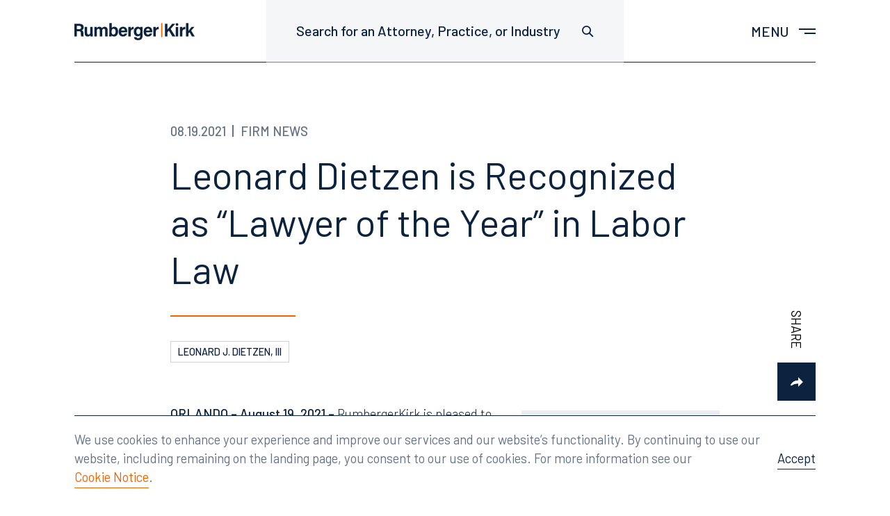

--- FILE ---
content_type: text/html; charset=UTF-8
request_url: https://www.rumberger.com/news/leonard-dietzen-is-recognized-as-lawyer-of-the-year-in-labor-law/
body_size: 21593
content:
<!doctype html>
<html lang="en-US">
<head>
<meta charset="UTF-8">
<meta name="viewport" content="width=device-width, initial-scale=1">
<link rel="profile" href="http://gmpg.org/xfn/11">

<meta name='robots' content='index, follow, max-image-preview:large, max-snippet:-1, max-video-preview:-1' />

	<!-- This site is optimized with the Yoast SEO plugin v26.6 - https://yoast.com/wordpress/plugins/seo/ -->
	<title>Leonard Dietzen is Recognized as &quot;Lawyer of the Year&quot; in Labor Law | RumbergerKirk</title>
	<meta name="description" content="RumbergerKirk is pleased to announce that Tallahassee partner Leonard Dietzen has been recognized as the 2022 &quot;Lawyer of the Year&quot; for Labor Law – Management in the Tallahassee area by Best Lawyers in America© rankings." />
	<link rel="canonical" href="https://www.rumberger.com/news/leonard-dietzen-is-recognized-as-lawyer-of-the-year-in-labor-law/" />
	<meta property="og:locale" content="en_US" />
	<meta property="og:type" content="article" />
	<meta property="og:title" content="Leonard Dietzen is Recognized as &quot;Lawyer of the Year&quot; in Labor Law | RumbergerKirk" />
	<meta property="og:description" content="RumbergerKirk is pleased to announce that Tallahassee partner Leonard Dietzen has been recognized as the 2022 &quot;Lawyer of the Year&quot; for Labor Law – Management in the Tallahassee area by Best Lawyers in America© rankings." />
	<meta property="og:url" content="https://www.rumberger.com/news/leonard-dietzen-is-recognized-as-lawyer-of-the-year-in-labor-law/" />
	<meta property="og:site_name" content="RumbergerKirk" />
	<meta property="article:publisher" content="https://www.facebook.com/rumbergerkirkcaldwell" />
	<meta property="article:published_time" content="2021-08-19T12:35:00+00:00" />
	<meta property="article:modified_time" content="2021-10-28T16:55:53+00:00" />
	<meta property="og:image" content="https://www.rumberger.com/wp-content/uploads/2019/09/Dietzen-Leonard-1.jpg" />
	<meta name="author" content="Stefanie" />
	<meta name="twitter:card" content="summary_large_image" />
	<meta name="twitter:creator" content="@rumbergerkirk" />
	<meta name="twitter:site" content="@rumbergerkirk" />
	<meta name="twitter:label1" content="Written by" />
	<meta name="twitter:data1" content="Stefanie" />
	<meta name="twitter:label2" content="Est. reading time" />
	<meta name="twitter:data2" content="2 minutes" />
	<script type="application/ld+json" class="yoast-schema-graph">{"@context":"https://schema.org","@graph":[{"@type":"Article","@id":"https://www.rumberger.com/news/leonard-dietzen-is-recognized-as-lawyer-of-the-year-in-labor-law/#article","isPartOf":{"@id":"https://www.rumberger.com/news/leonard-dietzen-is-recognized-as-lawyer-of-the-year-in-labor-law/"},"author":{"name":"Stefanie","@id":"https://www.rumberger.com/#/schema/person/7dd0fbf23631df16e188a7faaba757bd"},"headline":"Leonard Dietzen is Recognized as &#8220;Lawyer of the Year&#8221; in Labor Law","datePublished":"2021-08-19T12:35:00+00:00","dateModified":"2021-10-28T16:55:53+00:00","mainEntityOfPage":{"@id":"https://www.rumberger.com/news/leonard-dietzen-is-recognized-as-lawyer-of-the-year-in-labor-law/"},"wordCount":213,"commentCount":0,"publisher":{"@id":"https://www.rumberger.com/#organization"},"image":{"@id":"https://www.rumberger.com/news/leonard-dietzen-is-recognized-as-lawyer-of-the-year-in-labor-law/#primaryimage"},"thumbnailUrl":"https://www.rumberger.com/wp-content/uploads/2019/09/Dietzen-Leonard-1.jpg","articleSection":["Firm News"],"inLanguage":"en-US","potentialAction":[{"@type":"CommentAction","name":"Comment","target":["https://www.rumberger.com/news/leonard-dietzen-is-recognized-as-lawyer-of-the-year-in-labor-law/#respond"]}]},{"@type":"WebPage","@id":"https://www.rumberger.com/news/leonard-dietzen-is-recognized-as-lawyer-of-the-year-in-labor-law/","url":"https://www.rumberger.com/news/leonard-dietzen-is-recognized-as-lawyer-of-the-year-in-labor-law/","name":"Leonard Dietzen is Recognized as \"Lawyer of the Year\" in Labor Law | RumbergerKirk","isPartOf":{"@id":"https://www.rumberger.com/#website"},"primaryImageOfPage":{"@id":"https://www.rumberger.com/news/leonard-dietzen-is-recognized-as-lawyer-of-the-year-in-labor-law/#primaryimage"},"image":{"@id":"https://www.rumberger.com/news/leonard-dietzen-is-recognized-as-lawyer-of-the-year-in-labor-law/#primaryimage"},"thumbnailUrl":"https://www.rumberger.com/wp-content/uploads/2019/09/Dietzen-Leonard-1.jpg","datePublished":"2021-08-19T12:35:00+00:00","dateModified":"2021-10-28T16:55:53+00:00","description":"RumbergerKirk is pleased to announce that Tallahassee partner Leonard Dietzen has been recognized as the 2022 \"Lawyer of the Year\" for Labor Law – Management in the Tallahassee area by Best Lawyers in America© rankings.","breadcrumb":{"@id":"https://www.rumberger.com/news/leonard-dietzen-is-recognized-as-lawyer-of-the-year-in-labor-law/#breadcrumb"},"inLanguage":"en-US","potentialAction":[{"@type":"ReadAction","target":["https://www.rumberger.com/news/leonard-dietzen-is-recognized-as-lawyer-of-the-year-in-labor-law/"]}]},{"@type":"ImageObject","inLanguage":"en-US","@id":"https://www.rumberger.com/news/leonard-dietzen-is-recognized-as-lawyer-of-the-year-in-labor-law/#primaryimage","url":"https://www.rumberger.com/wp-content/uploads/2019/09/Dietzen-Leonard-1.jpg","contentUrl":"https://www.rumberger.com/wp-content/uploads/2019/09/Dietzen-Leonard-1.jpg","width":768,"height":768},{"@type":"BreadcrumbList","@id":"https://www.rumberger.com/news/leonard-dietzen-is-recognized-as-lawyer-of-the-year-in-labor-law/#breadcrumb","itemListElement":[{"@type":"ListItem","position":1,"name":"Home","item":"https://www.rumberger.com/"},{"@type":"ListItem","position":2,"name":"News","item":"https://www.rumberger.com/news/"},{"@type":"ListItem","position":3,"name":"Leonard Dietzen is Recognized as &#8220;Lawyer of the Year&#8221; in Labor Law"}]},{"@type":"WebSite","@id":"https://www.rumberger.com/#website","url":"https://www.rumberger.com/","name":"RumbergerKirk","description":"","publisher":{"@id":"https://www.rumberger.com/#organization"},"potentialAction":[{"@type":"SearchAction","target":{"@type":"EntryPoint","urlTemplate":"https://www.rumberger.com/?s={search_term_string}"},"query-input":{"@type":"PropertyValueSpecification","valueRequired":true,"valueName":"search_term_string"}}],"inLanguage":"en-US"},{"@type":"Organization","@id":"https://www.rumberger.com/#organization","name":"RumbergerKirk","url":"https://www.rumberger.com/","logo":{"@type":"ImageObject","inLanguage":"en-US","@id":"https://www.rumberger.com/#/schema/logo/image/","url":"https://www.rumberger.com/wp-content/uploads/2019/11/Brandmark-200wide.png","contentUrl":"https://www.rumberger.com/wp-content/uploads/2019/11/Brandmark-200wide.png","width":401,"height":58,"caption":"RumbergerKirk"},"image":{"@id":"https://www.rumberger.com/#/schema/logo/image/"},"sameAs":["https://www.facebook.com/rumbergerkirkcaldwell","https://x.com/rumbergerkirk"]},{"@type":"Person","@id":"https://www.rumberger.com/#/schema/person/7dd0fbf23631df16e188a7faaba757bd","name":"Stefanie","image":{"@type":"ImageObject","inLanguage":"en-US","@id":"https://www.rumberger.com/#/schema/person/image/","url":"https://secure.gravatar.com/avatar/1c258c5fb2a7132f3393a812c9dd585d8f83104885fa708ee708dd2f6a705774?s=96&d=mm&r=g","contentUrl":"https://secure.gravatar.com/avatar/1c258c5fb2a7132f3393a812c9dd585d8f83104885fa708ee708dd2f6a705774?s=96&d=mm&r=g","caption":"Stefanie"}}]}</script>
	<!-- / Yoast SEO plugin. -->


<style id='wp-img-auto-sizes-contain-inline-css' type='text/css'>
img:is([sizes=auto i],[sizes^="auto," i]){contain-intrinsic-size:3000px 1500px}
/*# sourceURL=wp-img-auto-sizes-contain-inline-css */
</style>
<link rel='stylesheet' id='sbi_styles-css' href='https://www.rumberger.com/wp-content/plugins/instagram-feed-pro/css/sbi-styles.min.css?ver=6.9.0' type='text/css' media='all' />
<style id='classic-theme-styles-inline-css' type='text/css'>
/*! This file is auto-generated */
.wp-block-button__link{color:#fff;background-color:#32373c;border-radius:9999px;box-shadow:none;text-decoration:none;padding:calc(.667em + 2px) calc(1.333em + 2px);font-size:1.125em}.wp-block-file__button{background:#32373c;color:#fff;text-decoration:none}
/*# sourceURL=/wp-includes/css/classic-themes.min.css */
</style>
<link rel='stylesheet' id='bgv_styles-css' href='https://www.rumberger.com/wp-content/themes/rkc/dist/css/app.min.css?ver=1753298551' type='text/css' media='all' />
<script type="text/javascript" src="https://www.rumberger.com/wp-includes/js/jquery/jquery.min.js?ver=3.7.1" id="jquery-core-js"></script>
<script type="text/javascript" src="https://www.rumberger.com/wp-includes/js/jquery/jquery-migrate.min.js?ver=3.4.1" id="jquery-migrate-js"></script>
<script type="text/javascript" id="sbi_scripts-js-extra">
/* <![CDATA[ */
var sb_instagram_js_options = {"font_method":"svg","resized_url":"https://www.rumberger.com/wp-content/uploads/sb-instagram-feed-images/","placeholder":"https://www.rumberger.com/wp-content/plugins/instagram-feed-pro/img/placeholder.png","br_adjust":"1"};
var sbiTranslations = {"share":"Share"};
//# sourceURL=sbi_scripts-js-extra
/* ]]> */
</script>
<script type="text/javascript" src="https://www.rumberger.com/wp-content/plugins/instagram-feed-pro/js/sbi-scripts.min.js?ver=6.9.0" id="sbi_scripts-js"></script>

<link rel="apple-touch-icon" sizes="180x180" href="https://www.rumberger.com/wp-content/themes/rkc/dist/images/apple-touch-icon.png">
<link rel="icon" type="image/png" sizes="32x32" href="https://www.rumberger.com/wp-content/themes/rkc/dist/images/favicon-32x32.png">
<link rel="icon" type="image/png" sizes="16x16" href="https://www.rumberger.com/wp-content/themes/rkc/dist/images/favicon-16x16.png">
<link rel="manifest" href="https://www.rumberger.com/wp-content/themes/rkc/dist/images/site.webmanifest">
<link rel="mask-icon" href="https://www.rumberger.com/wp-content/themes/rkc/dist/images/safari-pinned-tab.svg" color="#0c2340">
<meta name="msapplication-TileColor" content="#ffffff">
<meta name="theme-color" content="#ffffff">


<style>
@import url('https://fonts.googleapis.com/css?family=Barlow:300,300i,400,400i,500,600,700&display=swap');
</style>


<!-- Global site tag (gtag.js) - Google Analytics -->
  <script async src="https://www.googletagmanager.com/gtag/js?id=G-8JHVCP16VL"></script>
  <script>
    window.dataLayer = window.dataLayer || [];
    function gtag(){dataLayer.push(arguments);}
    gtag('js', new Date());

    gtag('config', 'G-8JHVCP16VL');
  </script>


<!-- Google Search Console verification -->
<meta name="google-site-verification" content="7drVRrXAYSRYMxLnqKBavUAvEf1XvQcvzcZfH-bdChU" />




<style id='wp-block-heading-inline-css' type='text/css'>
h1:where(.wp-block-heading).has-background,h2:where(.wp-block-heading).has-background,h3:where(.wp-block-heading).has-background,h4:where(.wp-block-heading).has-background,h5:where(.wp-block-heading).has-background,h6:where(.wp-block-heading).has-background{padding:1.25em 2.375em}h1.has-text-align-left[style*=writing-mode]:where([style*=vertical-lr]),h1.has-text-align-right[style*=writing-mode]:where([style*=vertical-rl]),h2.has-text-align-left[style*=writing-mode]:where([style*=vertical-lr]),h2.has-text-align-right[style*=writing-mode]:where([style*=vertical-rl]),h3.has-text-align-left[style*=writing-mode]:where([style*=vertical-lr]),h3.has-text-align-right[style*=writing-mode]:where([style*=vertical-rl]),h4.has-text-align-left[style*=writing-mode]:where([style*=vertical-lr]),h4.has-text-align-right[style*=writing-mode]:where([style*=vertical-rl]),h5.has-text-align-left[style*=writing-mode]:where([style*=vertical-lr]),h5.has-text-align-right[style*=writing-mode]:where([style*=vertical-rl]),h6.has-text-align-left[style*=writing-mode]:where([style*=vertical-lr]),h6.has-text-align-right[style*=writing-mode]:where([style*=vertical-rl]){rotate:180deg}
/*# sourceURL=https://www.rumberger.com/wp-includes/blocks/heading/style.min.css */
</style>
<style id='wp-block-image-inline-css' type='text/css'>
.wp-block-image>a,.wp-block-image>figure>a{display:inline-block}.wp-block-image img{box-sizing:border-box;height:auto;max-width:100%;vertical-align:bottom}@media not (prefers-reduced-motion){.wp-block-image img.hide{visibility:hidden}.wp-block-image img.show{animation:show-content-image .4s}}.wp-block-image[style*=border-radius] img,.wp-block-image[style*=border-radius]>a{border-radius:inherit}.wp-block-image.has-custom-border img{box-sizing:border-box}.wp-block-image.aligncenter{text-align:center}.wp-block-image.alignfull>a,.wp-block-image.alignwide>a{width:100%}.wp-block-image.alignfull img,.wp-block-image.alignwide img{height:auto;width:100%}.wp-block-image .aligncenter,.wp-block-image .alignleft,.wp-block-image .alignright,.wp-block-image.aligncenter,.wp-block-image.alignleft,.wp-block-image.alignright{display:table}.wp-block-image .aligncenter>figcaption,.wp-block-image .alignleft>figcaption,.wp-block-image .alignright>figcaption,.wp-block-image.aligncenter>figcaption,.wp-block-image.alignleft>figcaption,.wp-block-image.alignright>figcaption{caption-side:bottom;display:table-caption}.wp-block-image .alignleft{float:left;margin:.5em 1em .5em 0}.wp-block-image .alignright{float:right;margin:.5em 0 .5em 1em}.wp-block-image .aligncenter{margin-left:auto;margin-right:auto}.wp-block-image :where(figcaption){margin-bottom:1em;margin-top:.5em}.wp-block-image.is-style-circle-mask img{border-radius:9999px}@supports ((-webkit-mask-image:none) or (mask-image:none)) or (-webkit-mask-image:none){.wp-block-image.is-style-circle-mask img{border-radius:0;-webkit-mask-image:url('data:image/svg+xml;utf8,<svg viewBox="0 0 100 100" xmlns="http://www.w3.org/2000/svg"><circle cx="50" cy="50" r="50"/></svg>');mask-image:url('data:image/svg+xml;utf8,<svg viewBox="0 0 100 100" xmlns="http://www.w3.org/2000/svg"><circle cx="50" cy="50" r="50"/></svg>');mask-mode:alpha;-webkit-mask-position:center;mask-position:center;-webkit-mask-repeat:no-repeat;mask-repeat:no-repeat;-webkit-mask-size:contain;mask-size:contain}}:root :where(.wp-block-image.is-style-rounded img,.wp-block-image .is-style-rounded img){border-radius:9999px}.wp-block-image figure{margin:0}.wp-lightbox-container{display:flex;flex-direction:column;position:relative}.wp-lightbox-container img{cursor:zoom-in}.wp-lightbox-container img:hover+button{opacity:1}.wp-lightbox-container button{align-items:center;backdrop-filter:blur(16px) saturate(180%);background-color:#5a5a5a40;border:none;border-radius:4px;cursor:zoom-in;display:flex;height:20px;justify-content:center;opacity:0;padding:0;position:absolute;right:16px;text-align:center;top:16px;width:20px;z-index:100}@media not (prefers-reduced-motion){.wp-lightbox-container button{transition:opacity .2s ease}}.wp-lightbox-container button:focus-visible{outline:3px auto #5a5a5a40;outline:3px auto -webkit-focus-ring-color;outline-offset:3px}.wp-lightbox-container button:hover{cursor:pointer;opacity:1}.wp-lightbox-container button:focus{opacity:1}.wp-lightbox-container button:focus,.wp-lightbox-container button:hover,.wp-lightbox-container button:not(:hover):not(:active):not(.has-background){background-color:#5a5a5a40;border:none}.wp-lightbox-overlay{box-sizing:border-box;cursor:zoom-out;height:100vh;left:0;overflow:hidden;position:fixed;top:0;visibility:hidden;width:100%;z-index:100000}.wp-lightbox-overlay .close-button{align-items:center;cursor:pointer;display:flex;justify-content:center;min-height:40px;min-width:40px;padding:0;position:absolute;right:calc(env(safe-area-inset-right) + 16px);top:calc(env(safe-area-inset-top) + 16px);z-index:5000000}.wp-lightbox-overlay .close-button:focus,.wp-lightbox-overlay .close-button:hover,.wp-lightbox-overlay .close-button:not(:hover):not(:active):not(.has-background){background:none;border:none}.wp-lightbox-overlay .lightbox-image-container{height:var(--wp--lightbox-container-height);left:50%;overflow:hidden;position:absolute;top:50%;transform:translate(-50%,-50%);transform-origin:top left;width:var(--wp--lightbox-container-width);z-index:9999999999}.wp-lightbox-overlay .wp-block-image{align-items:center;box-sizing:border-box;display:flex;height:100%;justify-content:center;margin:0;position:relative;transform-origin:0 0;width:100%;z-index:3000000}.wp-lightbox-overlay .wp-block-image img{height:var(--wp--lightbox-image-height);min-height:var(--wp--lightbox-image-height);min-width:var(--wp--lightbox-image-width);width:var(--wp--lightbox-image-width)}.wp-lightbox-overlay .wp-block-image figcaption{display:none}.wp-lightbox-overlay button{background:none;border:none}.wp-lightbox-overlay .scrim{background-color:#fff;height:100%;opacity:.9;position:absolute;width:100%;z-index:2000000}.wp-lightbox-overlay.active{visibility:visible}@media not (prefers-reduced-motion){.wp-lightbox-overlay.active{animation:turn-on-visibility .25s both}.wp-lightbox-overlay.active img{animation:turn-on-visibility .35s both}.wp-lightbox-overlay.show-closing-animation:not(.active){animation:turn-off-visibility .35s both}.wp-lightbox-overlay.show-closing-animation:not(.active) img{animation:turn-off-visibility .25s both}.wp-lightbox-overlay.zoom.active{animation:none;opacity:1;visibility:visible}.wp-lightbox-overlay.zoom.active .lightbox-image-container{animation:lightbox-zoom-in .4s}.wp-lightbox-overlay.zoom.active .lightbox-image-container img{animation:none}.wp-lightbox-overlay.zoom.active .scrim{animation:turn-on-visibility .4s forwards}.wp-lightbox-overlay.zoom.show-closing-animation:not(.active){animation:none}.wp-lightbox-overlay.zoom.show-closing-animation:not(.active) .lightbox-image-container{animation:lightbox-zoom-out .4s}.wp-lightbox-overlay.zoom.show-closing-animation:not(.active) .lightbox-image-container img{animation:none}.wp-lightbox-overlay.zoom.show-closing-animation:not(.active) .scrim{animation:turn-off-visibility .4s forwards}}@keyframes show-content-image{0%{visibility:hidden}99%{visibility:hidden}to{visibility:visible}}@keyframes turn-on-visibility{0%{opacity:0}to{opacity:1}}@keyframes turn-off-visibility{0%{opacity:1;visibility:visible}99%{opacity:0;visibility:visible}to{opacity:0;visibility:hidden}}@keyframes lightbox-zoom-in{0%{transform:translate(calc((-100vw + var(--wp--lightbox-scrollbar-width))/2 + var(--wp--lightbox-initial-left-position)),calc(-50vh + var(--wp--lightbox-initial-top-position))) scale(var(--wp--lightbox-scale))}to{transform:translate(-50%,-50%) scale(1)}}@keyframes lightbox-zoom-out{0%{transform:translate(-50%,-50%) scale(1);visibility:visible}99%{visibility:visible}to{transform:translate(calc((-100vw + var(--wp--lightbox-scrollbar-width))/2 + var(--wp--lightbox-initial-left-position)),calc(-50vh + var(--wp--lightbox-initial-top-position))) scale(var(--wp--lightbox-scale));visibility:hidden}}
/*# sourceURL=https://www.rumberger.com/wp-includes/blocks/image/style.min.css */
</style>
<style id='wp-block-paragraph-inline-css' type='text/css'>
.is-small-text{font-size:.875em}.is-regular-text{font-size:1em}.is-large-text{font-size:2.25em}.is-larger-text{font-size:3em}.has-drop-cap:not(:focus):first-letter{float:left;font-size:8.4em;font-style:normal;font-weight:100;line-height:.68;margin:.05em .1em 0 0;text-transform:uppercase}body.rtl .has-drop-cap:not(:focus):first-letter{float:none;margin-left:.1em}p.has-drop-cap.has-background{overflow:hidden}:root :where(p.has-background){padding:1.25em 2.375em}:where(p.has-text-color:not(.has-link-color)) a{color:inherit}p.has-text-align-left[style*="writing-mode:vertical-lr"],p.has-text-align-right[style*="writing-mode:vertical-rl"]{rotate:180deg}
/*# sourceURL=https://www.rumberger.com/wp-includes/blocks/paragraph/style.min.css */
</style>
<style id='global-styles-inline-css' type='text/css'>
:root{--wp--preset--aspect-ratio--square: 1;--wp--preset--aspect-ratio--4-3: 4/3;--wp--preset--aspect-ratio--3-4: 3/4;--wp--preset--aspect-ratio--3-2: 3/2;--wp--preset--aspect-ratio--2-3: 2/3;--wp--preset--aspect-ratio--16-9: 16/9;--wp--preset--aspect-ratio--9-16: 9/16;--wp--preset--color--black: #000000;--wp--preset--color--cyan-bluish-gray: #abb8c3;--wp--preset--color--white: #ffffff;--wp--preset--color--pale-pink: #f78da7;--wp--preset--color--vivid-red: #cf2e2e;--wp--preset--color--luminous-vivid-orange: #ff6900;--wp--preset--color--luminous-vivid-amber: #fcb900;--wp--preset--color--light-green-cyan: #7bdcb5;--wp--preset--color--vivid-green-cyan: #00d084;--wp--preset--color--pale-cyan-blue: #8ed1fc;--wp--preset--color--vivid-cyan-blue: #0693e3;--wp--preset--color--vivid-purple: #9b51e0;--wp--preset--gradient--vivid-cyan-blue-to-vivid-purple: linear-gradient(135deg,rgb(6,147,227) 0%,rgb(155,81,224) 100%);--wp--preset--gradient--light-green-cyan-to-vivid-green-cyan: linear-gradient(135deg,rgb(122,220,180) 0%,rgb(0,208,130) 100%);--wp--preset--gradient--luminous-vivid-amber-to-luminous-vivid-orange: linear-gradient(135deg,rgb(252,185,0) 0%,rgb(255,105,0) 100%);--wp--preset--gradient--luminous-vivid-orange-to-vivid-red: linear-gradient(135deg,rgb(255,105,0) 0%,rgb(207,46,46) 100%);--wp--preset--gradient--very-light-gray-to-cyan-bluish-gray: linear-gradient(135deg,rgb(238,238,238) 0%,rgb(169,184,195) 100%);--wp--preset--gradient--cool-to-warm-spectrum: linear-gradient(135deg,rgb(74,234,220) 0%,rgb(151,120,209) 20%,rgb(207,42,186) 40%,rgb(238,44,130) 60%,rgb(251,105,98) 80%,rgb(254,248,76) 100%);--wp--preset--gradient--blush-light-purple: linear-gradient(135deg,rgb(255,206,236) 0%,rgb(152,150,240) 100%);--wp--preset--gradient--blush-bordeaux: linear-gradient(135deg,rgb(254,205,165) 0%,rgb(254,45,45) 50%,rgb(107,0,62) 100%);--wp--preset--gradient--luminous-dusk: linear-gradient(135deg,rgb(255,203,112) 0%,rgb(199,81,192) 50%,rgb(65,88,208) 100%);--wp--preset--gradient--pale-ocean: linear-gradient(135deg,rgb(255,245,203) 0%,rgb(182,227,212) 50%,rgb(51,167,181) 100%);--wp--preset--gradient--electric-grass: linear-gradient(135deg,rgb(202,248,128) 0%,rgb(113,206,126) 100%);--wp--preset--gradient--midnight: linear-gradient(135deg,rgb(2,3,129) 0%,rgb(40,116,252) 100%);--wp--preset--font-size--small: 14px;--wp--preset--font-size--medium: 20px;--wp--preset--font-size--large: 28px;--wp--preset--font-size--x-large: 42px;--wp--preset--font-size--normal: 16px;--wp--preset--spacing--20: 0.44rem;--wp--preset--spacing--30: 0.67rem;--wp--preset--spacing--40: 1rem;--wp--preset--spacing--50: 1.5rem;--wp--preset--spacing--60: 2.25rem;--wp--preset--spacing--70: 3.38rem;--wp--preset--spacing--80: 5.06rem;--wp--preset--shadow--natural: 6px 6px 9px rgba(0, 0, 0, 0.2);--wp--preset--shadow--deep: 12px 12px 50px rgba(0, 0, 0, 0.4);--wp--preset--shadow--sharp: 6px 6px 0px rgba(0, 0, 0, 0.2);--wp--preset--shadow--outlined: 6px 6px 0px -3px rgb(255, 255, 255), 6px 6px rgb(0, 0, 0);--wp--preset--shadow--crisp: 6px 6px 0px rgb(0, 0, 0);}:where(.is-layout-flex){gap: 0.5em;}:where(.is-layout-grid){gap: 0.5em;}body .is-layout-flex{display: flex;}.is-layout-flex{flex-wrap: wrap;align-items: center;}.is-layout-flex > :is(*, div){margin: 0;}body .is-layout-grid{display: grid;}.is-layout-grid > :is(*, div){margin: 0;}:where(.wp-block-columns.is-layout-flex){gap: 2em;}:where(.wp-block-columns.is-layout-grid){gap: 2em;}:where(.wp-block-post-template.is-layout-flex){gap: 1.25em;}:where(.wp-block-post-template.is-layout-grid){gap: 1.25em;}.has-black-color{color: var(--wp--preset--color--black) !important;}.has-cyan-bluish-gray-color{color: var(--wp--preset--color--cyan-bluish-gray) !important;}.has-white-color{color: var(--wp--preset--color--white) !important;}.has-pale-pink-color{color: var(--wp--preset--color--pale-pink) !important;}.has-vivid-red-color{color: var(--wp--preset--color--vivid-red) !important;}.has-luminous-vivid-orange-color{color: var(--wp--preset--color--luminous-vivid-orange) !important;}.has-luminous-vivid-amber-color{color: var(--wp--preset--color--luminous-vivid-amber) !important;}.has-light-green-cyan-color{color: var(--wp--preset--color--light-green-cyan) !important;}.has-vivid-green-cyan-color{color: var(--wp--preset--color--vivid-green-cyan) !important;}.has-pale-cyan-blue-color{color: var(--wp--preset--color--pale-cyan-blue) !important;}.has-vivid-cyan-blue-color{color: var(--wp--preset--color--vivid-cyan-blue) !important;}.has-vivid-purple-color{color: var(--wp--preset--color--vivid-purple) !important;}.has-black-background-color{background-color: var(--wp--preset--color--black) !important;}.has-cyan-bluish-gray-background-color{background-color: var(--wp--preset--color--cyan-bluish-gray) !important;}.has-white-background-color{background-color: var(--wp--preset--color--white) !important;}.has-pale-pink-background-color{background-color: var(--wp--preset--color--pale-pink) !important;}.has-vivid-red-background-color{background-color: var(--wp--preset--color--vivid-red) !important;}.has-luminous-vivid-orange-background-color{background-color: var(--wp--preset--color--luminous-vivid-orange) !important;}.has-luminous-vivid-amber-background-color{background-color: var(--wp--preset--color--luminous-vivid-amber) !important;}.has-light-green-cyan-background-color{background-color: var(--wp--preset--color--light-green-cyan) !important;}.has-vivid-green-cyan-background-color{background-color: var(--wp--preset--color--vivid-green-cyan) !important;}.has-pale-cyan-blue-background-color{background-color: var(--wp--preset--color--pale-cyan-blue) !important;}.has-vivid-cyan-blue-background-color{background-color: var(--wp--preset--color--vivid-cyan-blue) !important;}.has-vivid-purple-background-color{background-color: var(--wp--preset--color--vivid-purple) !important;}.has-black-border-color{border-color: var(--wp--preset--color--black) !important;}.has-cyan-bluish-gray-border-color{border-color: var(--wp--preset--color--cyan-bluish-gray) !important;}.has-white-border-color{border-color: var(--wp--preset--color--white) !important;}.has-pale-pink-border-color{border-color: var(--wp--preset--color--pale-pink) !important;}.has-vivid-red-border-color{border-color: var(--wp--preset--color--vivid-red) !important;}.has-luminous-vivid-orange-border-color{border-color: var(--wp--preset--color--luminous-vivid-orange) !important;}.has-luminous-vivid-amber-border-color{border-color: var(--wp--preset--color--luminous-vivid-amber) !important;}.has-light-green-cyan-border-color{border-color: var(--wp--preset--color--light-green-cyan) !important;}.has-vivid-green-cyan-border-color{border-color: var(--wp--preset--color--vivid-green-cyan) !important;}.has-pale-cyan-blue-border-color{border-color: var(--wp--preset--color--pale-cyan-blue) !important;}.has-vivid-cyan-blue-border-color{border-color: var(--wp--preset--color--vivid-cyan-blue) !important;}.has-vivid-purple-border-color{border-color: var(--wp--preset--color--vivid-purple) !important;}.has-vivid-cyan-blue-to-vivid-purple-gradient-background{background: var(--wp--preset--gradient--vivid-cyan-blue-to-vivid-purple) !important;}.has-light-green-cyan-to-vivid-green-cyan-gradient-background{background: var(--wp--preset--gradient--light-green-cyan-to-vivid-green-cyan) !important;}.has-luminous-vivid-amber-to-luminous-vivid-orange-gradient-background{background: var(--wp--preset--gradient--luminous-vivid-amber-to-luminous-vivid-orange) !important;}.has-luminous-vivid-orange-to-vivid-red-gradient-background{background: var(--wp--preset--gradient--luminous-vivid-orange-to-vivid-red) !important;}.has-very-light-gray-to-cyan-bluish-gray-gradient-background{background: var(--wp--preset--gradient--very-light-gray-to-cyan-bluish-gray) !important;}.has-cool-to-warm-spectrum-gradient-background{background: var(--wp--preset--gradient--cool-to-warm-spectrum) !important;}.has-blush-light-purple-gradient-background{background: var(--wp--preset--gradient--blush-light-purple) !important;}.has-blush-bordeaux-gradient-background{background: var(--wp--preset--gradient--blush-bordeaux) !important;}.has-luminous-dusk-gradient-background{background: var(--wp--preset--gradient--luminous-dusk) !important;}.has-pale-ocean-gradient-background{background: var(--wp--preset--gradient--pale-ocean) !important;}.has-electric-grass-gradient-background{background: var(--wp--preset--gradient--electric-grass) !important;}.has-midnight-gradient-background{background: var(--wp--preset--gradient--midnight) !important;}.has-small-font-size{font-size: var(--wp--preset--font-size--small) !important;}.has-medium-font-size{font-size: var(--wp--preset--font-size--medium) !important;}.has-large-font-size{font-size: var(--wp--preset--font-size--large) !important;}.has-x-large-font-size{font-size: var(--wp--preset--font-size--x-large) !important;}
/*# sourceURL=global-styles-inline-css */
</style>
</head>




<body class="">

<!--[if lte IE 9]>
	<p class="browser-message">You are using an <strong>outdated</strong> browser. Please <a href="http://browsehappy.com/">upgrade your browser</a> to improve your experience and security.</p>
<![endif]-->

<noscript>
	<p class="browser-message">
    Please enable JavaScript for a better experience.
  </p>
</noscript>




  
  <header class="header ">


    

    <div class="header-inner cell">

      <div class="g fg1">


        <div class="df aic g-b g-b--3of6 g-b--2of4-s g-b--1of4-l">
          <a href="https://www.rumberger.com" class="header-logo" title="Home" aria-label="Home">
            <span aria-hidden="true">
                            <img src="https://www.rumberger.com/wp-content/themes/rkc/template-parts/svgs/brandmark.svg" alt="RumbergerKirk">
            </span>
          </a>
        </div>


        <div class="g-b g-b--3of6 g-b--2of4-s g-b--3of4-l df">

          <div class="g fg1 jcfe">


            <div class="g-b g-b--auto g-b--2of3-l df mrf-l">

              <div class="df fg1" data-search-wrapper>

                <button
                  class="header-button -has-border header-hideable hide-l"
                  aria-haspopup="true"
                  aria-controls="header-search"
                  aria-label="Toggle site search"
                  aria-expanded="false"
                >
                  <span aria-hidden="true">
                    <svg width="17" height="17" viewBox="0 0 17 17" xmlns="http://www.w3.org/2000/svg" focusable="false" role="img"><g class="search-icon__inner" fill="none" fill-rule="evenodd"><circle cx="6.5" cy="6.5" r="5.6"/><path d="M10.957 10.957l4.242 4.242" stroke-linecap="square"/></g></svg>
                  </span>
                </button>

                <div class="header-search" id="header-search">

                  <form class="search -header" role="search" aria-label="Search site">
                    <input
                      type="text"
                      class="form-input search-input"
                      placeholder="Search for an Attorney, Practice, or Industry"
                      data-placeholder="Search for an Attorney, Practice, or Industry"
                      aria-label="Search for an Attorney, Practice, or Industry"
                      aria-haspopup="true"
                      aria-controls="global-search-results"
                      data-search-global
                    >
                    <div class="form-icon search-icon" aria-hidden="true">
                      <svg width="17" height="17" viewBox="0 0 17 17" xmlns="http://www.w3.org/2000/svg" focusable="false" role="img"><g class="search-icon__inner" fill="none" fill-rule="evenodd"><circle cx="6.5" cy="6.5" r="5.6"/><path d="M10.957 10.957l4.242 4.242" stroke-linecap="square"/></g></svg>
                    </div>

                    <div
                      class="search-results"
                      id="global-search-results"
                      aria-live="polite"
                    >
                      <ul class="search-results__list">
                      </ul>

                      <div class="loader -small"></div>
                    </div>
                  </form>

                </div>

              </div>

            </div>


            <div class="g-b g-b--auto g-b--1of3-l df jcfe">

              <nav class="nav" aria-label="Main menu">

                <!-- Menu toggle -->
                <button
                  class="nav-toggle header-button prf"
                  aria-haspopup="true"
                  aria-controls="main-menu"
                  aria-label="Toggle main menu"
                  aria-expanded="false"
                >
                  <span class="show-s">
                    Menu
                  </span>

                  <div class="nav-toggle-bars"></div>
                </button>

                <div class="nav-overlay"></div>

                <div class="menu-container" id="main-menu" aria-label="Main menu navigation">

                  <div class="cell df fg1">

                    <div class="menu-inner">

                      <div class="nav-wrapper">

                        <div class="nav-primary">
                          <ul class='nav-menu'><li class='nav-menu__item   has-children'><a href='https://www.rumberger.com/people/' class='nav-menu__link has-children' id='nav-link-77'  role='button' aria-haspopup='true' aria-expanded='false' aria-controls='nav-list-77' ><span class='nav-menu__icon' role='presentation' aria-hidden='true'></span><span>People</span></a><ul class='nav-sub-menu' aria-labelledby='nav-link-77' id='nav-list-77' style=''><li class='nav-menu__item '><a href='https://www.rumberger.com/people/radams/' class='nav-menu__link  no-barba-prefetch' id='nav-link-108' >Robert H. Adams</a></li><li class='nav-menu__item '><a href='https://www.rumberger.com/people/naguirre/' class='nav-menu__link  no-barba-prefetch' id='nav-link-9104' >Nicholas A. Aguirre</a></li><li class='nav-menu__item '><a href='https://www.rumberger.com/people/calexander/' class='nav-menu__link  no-barba-prefetch' id='nav-link-110' >Craig A. Alexander</a></li><li class='nav-menu__item '><a href='https://www.rumberger.com/people/rbarton/' class='nav-menu__link  no-barba-prefetch' id='nav-link-112' >Robert P. Barton</a></li><li class='nav-menu__item '><a href='https://www.rumberger.com/people/kbecerra/' class='nav-menu__link  no-barba-prefetch' id='nav-link-19269' >Katherine Becerra</a></li><li class='nav-menu__item '><a href='https://www.rumberger.com/people/rbeers/' class='nav-menu__link  no-barba-prefetch' id='nav-link-629' >Rebecca A. Beers</a></li><li class='nav-menu__item '><a href='https://www.rumberger.com/people/mbegey/' class='nav-menu__link  no-barba-prefetch' id='nav-link-872' >Michael D. Begey</a></li><li class='nav-menu__item '><a href='https://www.rumberger.com/people/rblank/' class='nav-menu__link  no-barba-prefetch' id='nav-link-135' >Robert L. Blank</a></li><li class='nav-menu__item '><a href='https://www.rumberger.com/people/bbonsack/' class='nav-menu__link  no-barba-prefetch' id='nav-link-8661' >Blake Bonsack</a></li><li class='nav-menu__item '><a href='https://www.rumberger.com/people/apalma/' class='nav-menu__link  no-barba-prefetch' id='nav-link-11566' >Alyxandra Buhler Palma</a></li><li class='nav-menu__item '><a href='https://www.rumberger.com/people/sburton/' class='nav-menu__link  no-barba-prefetch' id='nav-link-20812' >Sara J. Burton</a></li><li class='nav-menu__item '><a href='https://www.rumberger.com/people/lcaldwell/' class='nav-menu__link  no-barba-prefetch' id='nav-link-892' >Lori J. Caldwell</a></li><li class='nav-menu__item '><a href='https://www.rumberger.com/people/dcaldwell/' class='nav-menu__link  no-barba-prefetch' id='nav-link-1764' >J. Richard Caldwell, Jr.</a></li><li class='nav-menu__item '><a href='https://www.rumberger.com/people/bcarey/' class='nav-menu__link  no-barba-prefetch' id='nav-link-141' >Brett M. Carey</a></li><li class='nav-menu__item '><a href='https://www.rumberger.com/people/hclark/' class='nav-menu__link  no-barba-prefetch' id='nav-link-19770' >Hannah Clark</a></li><li class='nav-menu__item '><a href='https://www.rumberger.com/people/fclarke/' class='nav-menu__link  no-barba-prefetch' id='nav-link-143' >Fred Clarke</a></li><li class='nav-menu__item '><a href='https://www.rumberger.com/people/eclements/' class='nav-menu__link  no-barba-prefetch' id='nav-link-20941' >Erica Clements</a></li><li class='nav-menu__item '><a href='https://www.rumberger.com/people/scooper/' class='nav-menu__link  no-barba-prefetch' id='nav-link-20938' >Supatra K. Cooper</a></li><li class='nav-menu__item '><a href='https://www.rumberger.com/people/lcordova/' class='nav-menu__link  no-barba-prefetch' id='nav-link-904' >Ligianette Cordova</a></li><li class='nav-menu__item '><a href='https://www.rumberger.com/people/bdavis/' class='nav-menu__link  no-barba-prefetch' id='nav-link-1769' >Bradley Davis</a></li><li class='nav-menu__item '><a href='https://www.rumberger.com/people/pdelaney/' class='nav-menu__link  no-barba-prefetch' id='nav-link-145' >Patrick M. Delaney</a></li><li class='nav-menu__item '><a href='https://www.rumberger.com/people/ldietzen/' class='nav-menu__link  no-barba-prefetch' id='nav-link-300' >Leonard J. Dietzen, III</a></li><li class='nav-menu__item '><a href='https://www.rumberger.com/people/rduffy/' class='nav-menu__link  no-barba-prefetch' id='nav-link-19275' >Renee Duffy</a></li><li class='nav-menu__item '><a href='https://www.rumberger.com/people/sduke/' class='nav-menu__link  no-barba-prefetch' id='nav-link-149' >Samantha Duke</a></li><li class='nav-menu__item '><a href='https://www.rumberger.com/people/ddzwonkowski/' class='nav-menu__link  no-barba-prefetch' id='nav-link-9254' >Derek M. Dzwonkowski</a></li><li class='nav-menu__item '><a href='https://www.rumberger.com/people/dede/' class='nav-menu__link  no-barba-prefetch' id='nav-link-923' >Douglas E. Ede</a></li><li class='nav-menu__item '><a href='https://www.rumberger.com/people/descobio/' class='nav-menu__link  no-barba-prefetch' id='nav-link-20755' >Daniella Escobio</a></li><li class='nav-menu__item '><a href='https://www.rumberger.com/people/seubanks/' class='nav-menu__link  no-barba-prefetch' id='nav-link-930' >Ernest “Skip” H. Eubanks, Jr.</a></li><li class='nav-menu__item '><a href='https://www.rumberger.com/people/mfee/' class='nav-menu__link  no-barba-prefetch' id='nav-link-19992' >Meredith Fee</a></li><li class='nav-menu__item '><a href='https://www.rumberger.com/people/sferrin/' class='nav-menu__link  no-barba-prefetch' id='nav-link-20118' >Sandra Ferrin</a></li><li class='nav-menu__item '><a href='https://www.rumberger.com/people/rfitzsimmons/' class='nav-menu__link  no-barba-prefetch' id='nav-link-291' >Robert V. Fitzsimmons</a></li><li class='nav-menu__item '><a href='https://www.rumberger.com/people/mforte/' class='nav-menu__link  no-barba-prefetch' id='nav-link-937' >Michael L. Forte</a></li><li class='nav-menu__item '><a href='https://www.rumberger.com/people/dgavin/' class='nav-menu__link  no-barba-prefetch' id='nav-link-941' >Darryl L. Gavin</a></li><li class='nav-menu__item '><a href='https://www.rumberger.com/people/dgerber/' class='nav-menu__link  no-barba-prefetch' id='nav-link-945' >Daniel J. Gerber</a></li><li class='nav-menu__item '><a href='https://www.rumberger.com/people/rgreenberg/' class='nav-menu__link  no-barba-prefetch' id='nav-link-963' >Richard A. Greenberg</a></li><li class='nav-menu__item '><a href='https://www.rumberger.com/people/jgrosholz/' class='nav-menu__link  no-barba-prefetch' id='nav-link-7974' >Jeffrey J. Grosholz</a></li><li class='nav-menu__item '><a href='https://www.rumberger.com/people/jgross/' class='nav-menu__link  no-barba-prefetch' id='nav-link-17324' >Jessica J. Gross</a></li><li class='nav-menu__item '><a href='https://www.rumberger.com/people/rguillaume/' class='nav-menu__link  no-barba-prefetch' id='nav-link-11575' >Reginald Guillaume</a></li><li class='nav-menu__item '><a href='https://www.rumberger.com/people/chall/' class='nav-menu__link  no-barba-prefetch' id='nav-link-968' >Carie Hall</a></li><li class='nav-menu__item '><a href='https://www.rumberger.com/people/bhartman/' class='nav-menu__link  no-barba-prefetch' id='nav-link-18840' >Brent Hartman</a></li><li class='nav-menu__item '><a href='https://www.rumberger.com/people/chattaway/' class='nav-menu__link  no-barba-prefetch' id='nav-link-972' >Chase Hattaway</a></li><li class='nav-menu__item '><a href='https://www.rumberger.com/people/shill/' class='nav-menu__link  no-barba-prefetch' id='nav-link-287' >Suzanne Barto Hill</a></li><li class='nav-menu__item '><a href='https://www.rumberger.com/people/mholt/' class='nav-menu__link  no-barba-prefetch' id='nav-link-977' >Michael R. Holt</a></li><li class='nav-menu__item '><a href='https://www.rumberger.com/people/mhudson/' class='nav-menu__link  no-barba-prefetch' id='nav-link-17413' >Mary Hudson</a></li><li class='nav-menu__item '><a href='https://www.rumberger.com/people/pjacobs/' class='nav-menu__link  no-barba-prefetch' id='nav-link-21038' >Paulina N. Jacobs</a></li><li class='nav-menu__item '><a href='https://www.rumberger.com/people/skallop/' class='nav-menu__link  no-barba-prefetch' id='nav-link-159' >Sara Lewis Kallop</a></li><li class='nav-menu__item '><a href='https://www.rumberger.com/people/jkaps/' class='nav-menu__link  no-barba-prefetch' id='nav-link-987' >Jacey Kaps, CIPP/US</a></li><li class='nav-menu__item '><a href='https://www.rumberger.com/people/lkennedy/' class='nav-menu__link  no-barba-prefetch' id='nav-link-995' >Lan Kennedy-Davis</a></li><li class='nav-menu__item '><a href='https://www.rumberger.com/people/mkennedy/' class='nav-menu__link  no-barba-prefetch' id='nav-link-14533' >Meghan Kennedy Marcus</a></li><li class='nav-menu__item '><a href='https://www.rumberger.com/people/jkerbel/' class='nav-menu__link  no-barba-prefetch' id='nav-link-8359' >Jessica Kerbel</a></li><li class='nav-menu__item '><a href='https://www.rumberger.com/people/bkirk/' class='nav-menu__link  no-barba-prefetch' id='nav-link-1572' >Bud Kirk</a></li><li class='nav-menu__item '><a href='https://www.rumberger.com/people/sklein/' class='nav-menu__link  no-barba-prefetch' id='nav-link-1586' >Steven I. Klein</a></li><li class='nav-menu__item '><a href='https://www.rumberger.com/people/tkoshak/' class='nav-menu__link  no-barba-prefetch' id='nav-link-18906' >Taylor M. Koshak</a></li><li class='nav-menu__item '><a href='https://www.rumberger.com/people/nkwapisz/' class='nav-menu__link  no-barba-prefetch' id='nav-link-19178' >Nicole Kwapisz</a></li><li class='nav-menu__item '><a href='https://www.rumberger.com/people/mlees/' class='nav-menu__link  no-barba-prefetch' id='nav-link-1592' >Meredith Jowers Lees</a></li><li class='nav-menu__item '><a href='https://www.rumberger.com/people/jlerner/' class='nav-menu__link  no-barba-prefetch' id='nav-link-1597' >Joshua D. Lerner</a></li><li class='nav-menu__item '><a href='https://www.rumberger.com/people/plipton/' class='nav-menu__link  no-barba-prefetch' id='nav-link-1612' >Paul Lipton</a></li><li class='nav-menu__item '><a href='https://www.rumberger.com/people/gmarcus/' class='nav-menu__link  no-barba-prefetch' id='nav-link-14542' >Graham Marcus</a></li><li class='nav-menu__item '><a href='https://www.rumberger.com/people/dmarsey/' class='nav-menu__link  no-barba-prefetch' id='nav-link-1616' >J. David Marsey</a></li><li class='nav-menu__item '><a href='https://www.rumberger.com/people/amelvin/' class='nav-menu__link  no-barba-prefetch' id='nav-link-19921' >Alexander A. Melvin</a></li><li class='nav-menu__item '><a href='https://www.rumberger.com/people/cmessersmith/' class='nav-menu__link  no-barba-prefetch' id='nav-link-1621' >Candy L. Messersmith</a></li><li class='nav-menu__item '><a href='https://www.rumberger.com/people/kmetzger/' class='nav-menu__link  no-barba-prefetch' id='nav-link-18081' >Kari A. Metzger</a></li><li class='nav-menu__item '><a href='https://www.rumberger.com/people/jmetzger/' class='nav-menu__link  no-barba-prefetch' id='nav-link-18078' >Joseph T. Metzger</a></li><li class='nav-menu__item '><a href='https://www.rumberger.com/people/mmiller/' class='nav-menu__link  no-barba-prefetch' id='nav-link-13854' >Madison Miller</a></li><li class='nav-menu__item '><a href='https://www.rumberger.com/people/cmitchell/' class='nav-menu__link  no-barba-prefetch' id='nav-link-289' >Charles P. Mitchell</a></li><li class='nav-menu__item '><a href='https://www.rumberger.com/people/dorato/' class='nav-menu__link  no-barba-prefetch' id='nav-link-1630' >Damien A. Orato</a></li><li class='nav-menu__item '><a href='https://www.rumberger.com/people/jpotts/' class='nav-menu__link  no-barba-prefetch' id='nav-link-14556' >Julie Potts</a></li><li class='nav-menu__item '><a href='https://www.rumberger.com/people/krady/' class='nav-menu__link  no-barba-prefetch' id='nav-link-1644' >Kayla E. Platt Rady</a></li><li class='nav-menu__item '><a href='https://www.rumberger.com/people/mrediker/' class='nav-menu__link  no-barba-prefetch' id='nav-link-1652' >J. Michael Rediker</a></li><li class='nav-menu__item '><a href='https://www.rumberger.com/people/prisley/' class='nav-menu__link  no-barba-prefetch' id='nav-link-20951' >Paige Risley</a></li><li class='nav-menu__item '><a href='https://www.rumberger.com/people/aroddenberg/' class='nav-menu__link  no-barba-prefetch' id='nav-link-21282' >Alicia C. Roddenberg</a></li><li class='nav-menu__item '><a href='https://www.rumberger.com/people/sroebuck/' class='nav-menu__link  no-barba-prefetch' id='nav-link-18720' >Seth B. Roebuck</a></li><li class='nav-menu__item '><a href='https://www.rumberger.com/people/jromanies/' class='nav-menu__link  no-barba-prefetch' id='nav-link-20082' >Jessica A. Romanies</a></li><li class='nav-menu__item '><a href='https://www.rumberger.com/people/aromero/' class='nav-menu__link  no-barba-prefetch' id='nav-link-20753' >Anne Romero</a></li><li class='nav-menu__item '><a href='https://www.rumberger.com/people/jruiz/' class='nav-menu__link  no-barba-prefetch' id='nav-link-508' >Jens C. Ruiz</a></li><li class='nav-menu__item '><a href='https://www.rumberger.com/people/trumberger/' class='nav-menu__link  no-barba-prefetch' id='nav-link-1662' >E. Thom Rumberger</a></li><li class='nav-menu__item '><a href='https://www.rumberger.com/people/isadler/' class='nav-menu__link  no-barba-prefetch' id='nav-link-19952' >Isadora Sadler</a></li><li class='nav-menu__item '><a href='https://www.rumberger.com/people/ssarason/' class='nav-menu__link  no-barba-prefetch' id='nav-link-296' >Scott M. Sarason</a></li><li class='nav-menu__item '><a href='https://www.rumberger.com/people/nsellas/' class='nav-menu__link  no-barba-prefetch' id='nav-link-19263' >Nicholas Sellas</a></li><li class='nav-menu__item '><a href='https://www.rumberger.com/people/dshelton/' class='nav-menu__link  no-barba-prefetch' id='nav-link-1692' >David B. Shelton</a></li><li class='nav-menu__item '><a href='https://www.rumberger.com/people/fsheppard/' class='nav-menu__link  no-barba-prefetch' id='nav-link-285' >Francis H. Sheppard</a></li><li class='nav-menu__item '><a href='https://www.rumberger.com/people/ssinger/' class='nav-menu__link  no-barba-prefetch' id='nav-link-1698' >Suzanne A. Singer</a></li><li class='nav-menu__item '><a href='https://www.rumberger.com/people/nsmith/' class='nav-menu__link  no-barba-prefetch' id='nav-link-1702' >Nicole Sieb Smith</a></li><li class='nav-menu__item '><a href='https://www.rumberger.com/people/ssmith/' class='nav-menu__link  no-barba-prefetch' id='nav-link-1707' >M. Stephen Smith</a></li><li class='nav-menu__item '><a href='https://www.rumberger.com/people/lsmith/' class='nav-menu__link  no-barba-prefetch' id='nav-link-5563' >Larry D. Smith</a></li><li class='nav-menu__item '><a href='https://www.rumberger.com/people/mmsmith/' class='nav-menu__link  no-barba-prefetch' id='nav-link-19272' >Matthew Smith</a></li><li class='nav-menu__item '><a href='https://www.rumberger.com/people/msoftness/' class='nav-menu__link  no-barba-prefetch' id='nav-link-5714' >Melissa I. Softness</a></li><li class='nav-menu__item '><a href='https://www.rumberger.com/people/bspence/' class='nav-menu__link  no-barba-prefetch' id='nav-link-1721' >E. Berton Spence</a></li><li class='nav-menu__item '><a href='https://www.rumberger.com/people/hsteele/' class='nav-menu__link  no-barba-prefetch' id='nav-link-17409' >Hannah Steele</a></li><li class='nav-menu__item '><a href='https://www.rumberger.com/people/ptepley/' class='nav-menu__link  no-barba-prefetch' id='nav-link-1726' >Peter J. Tepley</a></li><li class='nav-menu__item '><a href='https://www.rumberger.com/people/jthomas/' class='nav-menu__link  no-barba-prefetch' id='nav-link-5607' >Jennifer Smith Thomas</a></li><li class='nav-menu__item '><a href='https://www.rumberger.com/people/dtopper/' class='nav-menu__link  no-barba-prefetch' id='nav-link-14529' >Devin M. Topper</a></li><li class='nav-menu__item '><a href='https://www.rumberger.com/people/ctournade/' class='nav-menu__link  no-barba-prefetch' id='nav-link-19772' >Courtney Tournade</a></li><li class='nav-menu__item '><a href='https://www.rumberger.com/people/gubiles/' class='nav-menu__link  no-barba-prefetch' id='nav-link-21095' >Gloria Ubiles</a></li><li class='nav-menu__item '><a href='https://www.rumberger.com/people/cvalencia/' class='nav-menu__link  no-barba-prefetch' id='nav-link-20757' >Crystal Valencia</a></li><li class='nav-menu__item '><a href='https://www.rumberger.com/people/jwalsh/' class='nav-menu__link  no-barba-prefetch' id='nav-link-302' >James F. Walsh</a></li><li class='nav-menu__item '><a href='https://www.rumberger.com/people/ewatson/' class='nav-menu__link  no-barba-prefetch' id='nav-link-18838' >Eric Watson</a></li><li class='nav-menu__item '><a href='https://www.rumberger.com/people/jweiss/' class='nav-menu__link  no-barba-prefetch' id='nav-link-1749' >John “Jack” Weiss</a></li><li class='nav-menu__item '><a href='https://www.rumberger.com/people/pwells/' class='nav-menu__link  no-barba-prefetch' id='nav-link-17169' >Passion Wells</a></li><li class='nav-menu__item '><a href='https://www.rumberger.com/people/swilliams/' class='nav-menu__link  no-barba-prefetch' id='nav-link-1754' >R. Scott Williams</a></li><li class='nav-menu__item '><a href='https://www.rumberger.com/people/dwillis/' class='nav-menu__link  no-barba-prefetch' id='nav-link-1759' >David C. Willis</a></li></ul></li><li class='nav-menu__item   has-children'><a href='https://www.rumberger.com/practices/' class='nav-menu__link has-children' id='nav-link-88'  role='button' aria-haspopup='true' aria-expanded='false' aria-controls='nav-list-88' ><span class='nav-menu__icon' role='presentation' aria-hidden='true'></span><span>Practices</span></a><ul class='nav-sub-menu' aria-labelledby='nav-link-88' id='nav-list-88' style=''><li class='nav-menu__item '><a href='https://www.rumberger.com/practices/appellate/' class='nav-menu__link  no-barba-prefetch' id='nav-link-102' >Appellate</a></li><li class='nav-menu__item '><a href='https://www.rumberger.com/practices/aviation/' class='nav-menu__link  no-barba-prefetch' id='nav-link-104' >Aviation</a></li><li class='nav-menu__item '><a href='https://www.rumberger.com/practices/bankruptcy-restructuring/' class='nav-menu__link  no-barba-prefetch' id='nav-link-163' >Bankruptcy and Restructuring</a></li><li class='nav-menu__item '><a href='https://www.rumberger.com/practices/casualty-litigation/' class='nav-menu__link  no-barba-prefetch' id='nav-link-165' >Casualty Litigation</a></li><li class='nav-menu__item '><a href='https://www.rumberger.com/practices/class-actions/' class='nav-menu__link  no-barba-prefetch' id='nav-link-167' >Class Actions</a></li><li class='nav-menu__item '><a href='https://www.rumberger.com/practices/commercial-litigation/' class='nav-menu__link  no-barba-prefetch' id='nav-link-169' >Commercial Litigation</a></li><li class='nav-menu__item '><a href='https://www.rumberger.com/practices/construction/' class='nav-menu__link  no-barba-prefetch' id='nav-link-172' >Construction</a></li><li class='nav-menu__item '><a href='https://www.rumberger.com/practices/consumer-defense/' class='nav-menu__link  no-barba-prefetch' id='nav-link-174' >Consumer Defense</a></li><li class='nav-menu__item '><a href='https://www.rumberger.com/practices/corporate-tax/' class='nav-menu__link  no-barba-prefetch' id='nav-link-267' >Corporate and Tax</a></li><li class='nav-menu__item '><a href='https://www.rumberger.com/practices/criminal-defense/' class='nav-menu__link  no-barba-prefetch' id='nav-link-178' >Criminal Defense</a></li><li class='nav-menu__item '><a href='https://www.rumberger.com/practices/cyber-technology/' class='nav-menu__link  no-barba-prefetch' id='nav-link-180' >Cyber & Technology</a></li><li class='nav-menu__item '><a href='https://www.rumberger.com/practices/education/' class='nav-menu__link  no-barba-prefetch' id='nav-link-182' >Education</a></li><li class='nav-menu__item '><a href='https://www.rumberger.com/practices/employment-labor/' class='nav-menu__link  no-barba-prefetch' id='nav-link-184' >Employment and Labor</a></li><li class='nav-menu__item '><a href='https://www.rumberger.com/practices/estates-trusts/' class='nav-menu__link  no-barba-prefetch' id='nav-link-263' >Estates and Trusts</a></li><li class='nav-menu__item '><a href='https://www.rumberger.com/practices/external-general-counsel-services/' class='nav-menu__link  no-barba-prefetch' id='nav-link-12924' >External General Counsel Services</a></li><li class='nav-menu__item '><a href='https://www.rumberger.com/practices/family-law/' class='nav-menu__link  no-barba-prefetch' id='nav-link-186' >Family Law</a></li><li class='nav-menu__item '><a href='https://www.rumberger.com/practices/government-administrative/' class='nav-menu__link  no-barba-prefetch' id='nav-link-188' >Government and Administrative</a></li><li class='nav-menu__item '><a href='https://www.rumberger.com/practices/insurance-coverage-bad-faith/' class='nav-menu__link  no-barba-prefetch' id='nav-link-190' >Insurance Coverage and Bad Faith</a></li><li class='nav-menu__item '><a href='https://www.rumberger.com/practices/intellectual-property/' class='nav-menu__link  no-barba-prefetch' id='nav-link-192' >Intellectual Property</a></li><li class='nav-menu__item '><a href='https://www.rumberger.com/practices/mediation-arbitration/' class='nav-menu__link  no-barba-prefetch' id='nav-link-18249' >Mediation & Arbitration</a></li><li class='nav-menu__item '><a href='https://www.rumberger.com/practices/product-liability/' class='nav-menu__link  no-barba-prefetch' id='nav-link-251' >Product Liability</a></li><li class='nav-menu__item '><a href='https://www.rumberger.com/practices/professional-liability/' class='nav-menu__link  no-barba-prefetch' id='nav-link-253' >Professional Liability</a></li><li class='nav-menu__item '><a href='https://www.rumberger.com/practices/real-estate/' class='nav-menu__link  no-barba-prefetch' id='nav-link-255' >Real Estate</a></li><li class='nav-menu__item '><a href='https://www.rumberger.com/practices/securities-financial-services/' class='nav-menu__link  no-barba-prefetch' id='nav-link-257' >Securities and Financial Services</a></li><li class='nav-menu__item '><a href='https://www.rumberger.com/practices/toxic-torts/' class='nav-menu__link  no-barba-prefetch' id='nav-link-259' >Toxic Torts</a></li><li class='nav-menu__item '><a href='https://www.rumberger.com/practices/trucking/' class='nav-menu__link  no-barba-prefetch' id='nav-link-261' >Trucking</a></li><li class='nav-menu__item '><a href='https://www.rumberger.com/practices/warranty-lemon-law/' class='nav-menu__link  no-barba-prefetch' id='nav-link-265' >Warranty and Lemon Law</a></li></ul></li><li class='nav-menu__item  aligned has-children'><a href='https://www.rumberger.com/careers/' class='nav-menu__link has-children' id='nav-link-74'  role='button' aria-haspopup='true' aria-expanded='false' aria-controls='nav-list-74' ><span class='nav-menu__icon' role='presentation' aria-hidden='true'></span><span>Careers</span></a><ul class='nav-sub-menu' aria-labelledby='nav-link-74' id='nav-list-74' style=''><li class='nav-menu__item  '><a href='https://www.rumberger.com/summer-associate/' class='nav-menu__link ' id='nav-link-3306' >Summer Associate</a></li><li class='nav-menu__item  '><a href='/summer-associate/blog' class='nav-menu__link ' id='nav-link-5562' >Summer Associate Blog</a></li><li class='nav-menu__item  '><a href='https://www.rumberger.com/associate-college/' class='nav-menu__link ' id='nav-link-3307' >Associate College</a></li><li class='nav-menu__item  '><a href='https://workforcenow.adp.com/mascsr/default/mdf/recruitment/recruitment.html?cid=2fdf067e-c0e6-4bad-a94d-b7b06a079358&#038;ccId=19000101_000001&#038;lang=en_US' class='nav-menu__link ' id='nav-link-3360'  target='_blank' >Career Openings</a></li></ul></li><li class='nav-menu__item  aligned has-children'><a href='https://www.rumberger.com/insights/' class='nav-menu__link has-children' id='nav-link-3278'  role='button' aria-haspopup='true' aria-expanded='false' aria-controls='nav-list-3278' ><span class='nav-menu__icon' role='presentation' aria-hidden='true'></span><span>Insights</span></a><ul class='nav-sub-menu' aria-labelledby='nav-link-3278' id='nav-list-3278' style=''><li class='nav-menu__item  '><a href='/insights/?catID=75' class='nav-menu__link ' id='nav-link-10063' >Articles</a></li><li class='nav-menu__item  '><a href='/insights/?catID=74' class='nav-menu__link ' id='nav-link-10064' >Podcasts</a></li></ul></li><li class='nav-menu__item  '><a href='https://www.rumberger.com/news/' class='nav-menu__link ' id='nav-link-73' >News</a></li></ul>                        </div>

                        <ul id="menu-secondary" class="nav-secondary nav-hideable"><li class="menu-item menu-item-type-post_type menu-item-object-page menu-item-125"><a href="https://www.rumberger.com/about/">About</a></li>
<li class="menu-item menu-item-type-custom menu-item-object-custom menu-item-134"><a href="/industries">Industries</a></li>
<li class="menu-item menu-item-type-post_type menu-item-object-page menu-item-123"><a href="https://www.rumberger.com/diversity/">Diversity</a></li>
<li class="menu-item menu-item-type-post_type menu-item-object-page menu-item-122"><a href="https://www.rumberger.com/contact/">Contact</a></li>
<li class="menu-item menu-item-type-post_type menu-item-object-page menu-item-126"><a href="https://www.rumberger.com/legal/">Legal</a></li>
</ul>
                      </div>

                      
                        <div class="nav-socials nav-hideable">

                          
                            <a href="https://www.facebook.com/rumbergerkirkcaldwell/" class="link -dark -underline" target="_blank" rel="noopener noreferrer">
                              Facebook                            </a>

                          
                            <a href="https://www.linkedin.com/company/rumberger-kirk-&-caldwell/" class="link -dark -underline" target="_blank" rel="noopener noreferrer">
                              LinkedIn                            </a>

                          
                            <a href="https://twitter.com/rumbergerkirk?ref_src=twsrc%5Egoogle%7Ctwcamp%5Eserp%7Ctwgr%5Eauthor" class="link -dark -underline" target="_blank" rel="noopener noreferrer">
                              X                            </a>

                          
                            <a href="https://www.instagram.com/rumbergerkirkcaldwell/" class="link -dark -underline" target="_blank" rel="noopener noreferrer">
                              Instagram                            </a>

                          
                        </div>

                      
                    </div>

                  </div>

                </div>

              </nav>

            </div>


          </div>


        </div>


      </div>

    </div>

  </header>



<div class="transition-overlay hidden">
  <div class="transition-overlay__inner">
    <svg viewBox="0 0 173 25" xmlns="http://www.w3.org/2000/svg" focusable="false" role="img" aria-labelledby="brandmark-title"><title id="brandmark-title">Rumberger Kirk</title><g fill="none" fill-rule="evenodd"><path d="M3.59 9.048h2.933c1.895 0 3.161-.583 3.161-2.46 0-1.624-1.139-2.32-2.776-2.32H3.59v4.78zm0 2.916v7.42H0V1.351h7.461c3.548 0 5.873 1.826 5.873 4.888 0 2.452-1.312 3.673-2.76 4.232 1.531.58 2.39 1.853 2.39 4.396v.588c0 1.485.065 2.965.246 3.927H9.698c-.276-.763-.345-2.035-.345-4.145v-.409c0-2.064-.685-2.865-3.233-2.865H3.59zM26.374 15.4c0 1.75.019 3.14.044 3.983h-3.456c-.07-.395-.097-1.028-.12-1.638-.816 1.406-2.031 1.898-3.748 1.898-2.697 0-4.29-1.661-4.29-4.84V5.809h3.53v8.363c0 1.467.498 2.552 2.041 2.552 1.582 0 2.447-.94 2.447-3.448V5.81h3.552V15.4zM28.714 9.804c0-2.22-.018-3.212-.044-3.995h3.42c.064.415.108 1.114.126 1.632.7-1.071 1.866-1.91 3.77-1.91 1.872 0 2.946.94 3.426 2.112.656-1.095 2.016-2.112 4.096-2.112 2.305 0 4.306 1.28 4.306 4.802v9.05h-3.473v-8.516c0-1.243-.445-2.444-1.986-2.444-1.657 0-2.328 1.164-2.328 3.212v7.748h-3.476v-8.55c0-1.3-.51-2.387-1.983-2.387-1.563 0-2.352.978-2.352 3.366v7.571h-3.502v-9.58z" fill="#0C2340"/><g transform="translate(49.96 .102)"><path d="M9.272 12.234c0-2.274-.85-3.915-2.85-3.915-2.168 0-2.877 1.438-2.877 4.127 0 2.675.707 4.243 2.852 4.243 1.94 0 2.875-1.74 2.875-4.455zM.182.164h3.547v7.03c.572-.877 1.66-1.766 3.807-1.766 3.546 0 5.324 3.01 5.324 6.685 0 4.215-1.95 7.428-5.782 7.428-1.982 0-2.876-.768-3.394-1.592-.013.452-.055.913-.113 1.332H.137c.027-1.071.045-2.806.045-4.219V.163z" fill="#0C2340"/></g><path d="M72.518 11.096c-.047-1.584-.687-2.93-2.548-2.93-1.992 0-2.569 1.555-2.663 2.93h5.211zm-5.271 2.284c-.002 1.733.727 3.48 2.719 3.48 1.628 0 2.127-.92 2.375-1.592h3.5c-.597 2.055-2.14 4.378-5.977 4.378-4.369 0-6.193-3.09-6.193-6.984 0-3.626 1.83-7.131 6.338-7.131 4.567 0 5.998 3.293 5.998 6.735 0 .262-.015.857-.045 1.114h-8.715zM77.555 10.132c0-1.972-.004-3.345-.044-4.323h3.462c.065.505.095 1.508.095 2.401.508-1.288 1.789-2.638 4.193-2.648v3.53c-2.784-.044-4.159.881-4.159 4.168v6.123h-3.547v-9.251z" fill="#0C2340"/><g transform="translate(85.304 5.422)"><path d="M3.793 6.998c0 2.423 1.06 3.91 2.798 3.91 2.13 0 2.812-1.307 2.812-3.97C9.403 4.46 9.016 3 6.675 3 5.04 3 3.793 4.225 3.793 6.998zm8.97 5.548c0 4.24-1.687 6.869-6.483 6.869-4.53 0-5.724-2.475-5.88-4.349h3.536c.242 1.05 1.072 1.657 2.534 1.657 2.346 0 2.833-1.406 2.833-3.953v-.802c-.69 1.263-1.937 1.838-3.705 1.838-3.339 0-5.453-2.67-5.453-6.712C.145 2.788 2.72.11 5.87.11c2.2 0 3.092.88 3.38 1.594.01-.347.105-1.072.147-1.316h3.411c-.025.827-.046 2.31-.046 4.027v8.132z" fill="#0C2340"/></g><path d="M108.427 11.096c-.047-1.584-.687-2.93-2.548-2.93-1.992 0-2.569 1.555-2.663 2.93h5.211zm-5.272 2.284c-.001 1.733.728 3.48 2.72 3.48 1.628 0 2.127-.92 2.375-1.592h3.5c-.597 2.055-2.14 4.378-5.978 4.378-4.368 0-6.192-3.09-6.192-6.984 0-3.626 1.83-7.131 6.338-7.131 4.567 0 5.999 3.293 5.999 6.735 0 .262-.016.857-.046 1.114h-8.716zM113.464 10.132c0-1.972-.004-3.345-.044-4.323h3.462c.064.505.095 1.508.095 2.401.508-1.288 1.789-2.638 4.193-2.648v3.53c-2.784-.044-4.16.881-4.16 4.168v6.123h-3.546v-9.251zM130.168 1.353h3.599V9.63c1.704-2.132 4.755-5.793 6.766-8.277h4.375l-6.505 7.344 6.849 10.686h-4.376l-4.99-8.283-2.103 2.228v6.055h-3.615V1.353zM149.51 2.21a1.944 1.944 0 1 1-3.888.003 1.944 1.944 0 0 1 3.887-.002zm-3.717 17.173h3.547V5.81h-3.547v13.574zM151.695 10.132c0-1.972-.004-3.345-.045-4.323h3.463c.064.505.094 1.508.094 2.401.508-1.288 1.789-2.638 4.194-2.648v3.53c-2.785-.044-4.16.881-4.16 4.168v6.123h-3.546v-9.251z" fill="#0C2340"/><g transform="translate(160.244 .102)"><path d="M3.784 11.424c.994-1.276 2.832-3.576 4.497-5.718h4.038c-.93 1.12-3.563 4.02-4.576 5.23a567.85 567.85 0 0 1 4.994 8.345H8.673c-.639-1.19-2.606-4.754-3.277-6.012-.056.063-1.551 1.625-1.612 1.685v4.327H.238V.164h3.546v11.26z" fill="#0C2340"/></g><path fill="#F06400" d="M124.77 20.47h1.799V.266h-1.8z"/></g></svg>
  </div>
</div>

<div class="transition-overlay-chaser"></div>


<div class="intro-overlay">

  <div class="intro-overlay-dark"></div>

  <div class="df">
    <div class="intro-rumberger hidden">
      <div class="intro-rumberger-wipe">
        <div class="wipe-top"></div>
        <div class="wipe-bottom"></div>
      </div>
      <svg xmlns="http://www.w3.org/2000/svg" viewBox="0 0 126.57 24.57"><g><g><path fill="#0c2340" d="M3.59,8.78H6.52c1.9,0,3.16-.58,3.16-2.46C9.68,4.7,8.55,4,6.91,4H3.59Zm0,2.92v7.42H0v-18H7.46C11,1.09,13.33,2.91,13.33,6a4.17,4.17,0,0,1-2.76,4.24C12.1,10.79,13,12.06,13,14.6v.59a24.12,24.12,0,0,0,.25,3.93H9.7A14,14,0,0,1,9.35,15v-.41c0-2.06-.68-2.86-3.23-2.86Z"/><path fill="#0c2340" d="M26.37,15.13c0,1.75,0,3.14.05,4H23a13.72,13.72,0,0,1-.12-1.64,3.84,3.84,0,0,1-3.75,1.9c-2.69,0-4.29-1.66-4.29-4.84v-9h3.53v8.37c0,1.46.5,2.55,2.05,2.55s2.44-.94,2.44-3.45V5.54h3.55Z"/><path fill="#0c2340" d="M28.71,9.54c0-2.22,0-3.21,0-4h3.42c.06.42.11,1.12.13,1.63A4.21,4.21,0,0,1,36,5.26a3.41,3.41,0,0,1,3.42,2.12,4.61,4.61,0,0,1,4.1-2.12c2.3,0,4.3,1.29,4.3,4.81v9.05H44.34V10.6c0-1.24-.44-2.44-2-2.44S40,9.32,40,11.37v7.75H36.55V10.57c0-1.3-.51-2.39-2-2.39s-2.35,1-2.35,3.37v7.57H28.71Z"/><path fill="#0c2340" d="M59.23,12.07c0-2.27-.85-3.91-2.85-3.91-2.17,0-2.88,1.43-2.88,4.12s.71,4.25,2.86,4.25c1.94,0,2.87-1.74,2.87-4.46ZM50.14,0h3.55V7A4.17,4.17,0,0,1,57.5,5.26c3.54,0,5.32,3,5.32,6.69,0,4.21-2,7.43-5.78,7.43a3.59,3.59,0,0,1-3.4-1.59,11.36,11.36,0,0,1-.11,1.33H50.1c0-1.07,0-2.81,0-4.22Z"/><path fill="#0c2340" d="M72.52,10.83c0-1.58-.69-2.93-2.55-2.93s-2.57,1.56-2.66,2.93Zm-5.27,2.28c0,1.74.72,3.48,2.72,3.48A2.24,2.24,0,0,0,72.34,15h3.5a5.71,5.71,0,0,1-6,4.38c-4.36,0-6.19-3.09-6.19-7,0-3.63,1.83-7.14,6.34-7.14s6,3.3,6,6.74c0,.26,0,.86-.05,1.11Z"/><path fill="#0c2340" d="M77.56,9.87c0-2,0-3.35,0-4.33H81a22.13,22.13,0,0,1,.1,2.4A4.25,4.25,0,0,1,85.26,5.3V8.83c-2.78-.05-4.16.88-4.16,4.16v6.13H77.56Z"/><path fill="#0c2340" d="M89.1,12.15c0,2.43,1.06,3.91,2.8,3.91,2.13,0,2.81-1.3,2.81-4,0-2.47-.39-3.93-2.73-3.93-1.64,0-2.88,1.22-2.88,4Zm9,5.55c0,4.24-1.69,6.87-6.49,6.87-4.53,0-5.72-2.47-5.88-4.35h3.54c.24,1.05,1.07,1.66,2.53,1.66,2.35,0,2.84-1.41,2.84-3.95v-.81A3.82,3.82,0,0,1,90.9,19c-3.34,0-5.45-2.67-5.45-6.71,0-4.31,2.57-7,5.72-7,2.2,0,3.1.89,3.38,1.6,0-.35.11-1.07.15-1.32h3.41c0,.83,0,2.31,0,4Z"/><path fill="#0c2340" d="M108.43,10.83c-.05-1.58-.69-2.93-2.55-2.93s-2.57,1.56-2.66,2.93Zm-5.27,2.28c0,1.74.72,3.48,2.71,3.48A2.24,2.24,0,0,0,108.25,15h3.5a5.71,5.71,0,0,1-6,4.38c-4.37,0-6.19-3.09-6.19-7,0-3.63,1.83-7.14,6.34-7.14s6,3.3,6,6.74c0,.26,0,.86,0,1.11Z"/><path fill="#0c2340" d="M113.46,9.87c0-2,0-3.35,0-4.33h3.46a22.13,22.13,0,0,1,.1,2.4,4.24,4.24,0,0,1,4.19-2.64V8.83C118.39,8.78,117,9.71,117,13v6.13h-3.55Z"/><polygon fill="#f06400" points="124.77 20.2 126.57 20.2 126.57 0 124.77 0 124.77 20.2"/></g></g></svg>
    </div>
    <div class="intro-kirk hidden">
      <div class="intro-kirk-inner">
        <svg xmlns="http://www.w3.org/2000/svg" viewBox="0 0 42.81 19.12"><g><g><path fill="#0c2340" d="M0,1.09H3.6V9.36c1.7-2.13,4.75-5.79,6.77-8.27h4.37L8.24,8.43l6.84,10.69H10.71l-5-8.29L3.61,13.06v6.06H0Z"/><path fill="#0c2340" d="M19.34,1.94A1.94,1.94,0,1,1,17.4,0a1.94,1.94,0,0,1,1.94,1.94ZM15.63,19.12h3.54V5.54H15.63Z"/><path fill="#0c2340" d="M21.53,9.87c0-2,0-3.35-.05-4.33H25c.06.51.09,1.51.09,2.4A4.25,4.25,0,0,1,29.23,5.3V8.83c-2.78-.05-4.16.88-4.16,4.16v6.13H21.53Z"/><path fill="#0c2340" d="M33.86,11.26c1-1.28,2.83-3.58,4.5-5.72h4c-.93,1.12-3.57,4-4.58,5.23,1.06,1.73,3.9,6.46,5,8.35H38.75c-.64-1.19-2.61-4.76-3.28-6l-1.61,1.68v4.33H30.31V0h3.55Z"/></g></g></svg>
      </div>
    </div>
  </div>

</div>

<div class="intro-overlay-cover"></div>


<div data-modals-container></div>


<main class="main">

  <!-- Cookies message -->
  <div class="bottom-banner print-hide" id="cookie-banner">
    <div class="cell">
      <div class="bottom-banner__inner">
        <div class="bottom-banner__text">
          We use cookies to enhance your experience and improve our services and our website’s functionality. By continuing to use our website, including remaining on the landing page, you consent to our use of cookies. For more information see our <a href="/legal/#cookies">Cookie Notice</a>.        </div>
        <div class="bottom-banner__btn">
          <button class="link -underline -dark" aria-controls="cookie-banner">Accept</button>
        </div>
      </div>
    </div>
  </div>


  

  <!-- Container for full screen videos -->
    <!-- <div class="theater">
      <div class="theater-inner">

        <div class="theater-close">
          <button aria-label="Close Video" class="close-btn"></button>
        </div>

        <div class="theater-media" data-video-container></div>

      </div>
    </div> -->


  
  <div class="scroll-wrapper" id="barba-wrapper">
    <div class="scroll-wrapper-inner barba-container" data-namespace="rumberger-kirk" style="opacity: 0;">

  <article>

    
      <div class="mbl-xl"></div>

            <div class="dn print-show lh1">
        <img
          src="https://www.rumberger.com/wp-content/themes/rkc/dist/images/print-insights-banner.svg"
          alt="R|K Insights"
          class="print-post-banner">
      </div>

    

    <div class="cell">
      <div class="g jcc">

        <div class="g-b g-b--3of4-m g-b--2of4-xl">

          <div class="post-body">

            

            <div class="meta" data-aos="fade-up" data-aos-delay="400" data-aos-easing="ease-in-out" data-aos-offset="100">

              
                                  <time datetime="2021-08-19">08.19.2021</time>
                
                                  <span>Firm News</span>
                
              
            </div>

                        <h1 class="heading -large -underline text-lines print-hide" data-text-lines>
              Leonard Dietzen is Recognized as &#8220;Lawyer of the Year&#8221; in Labor Law            </h1>

                        <h1 class="page-title page-title--print print-show" hidden>
              Leonard Dietzen is Recognized as &#8220;Lawyer of the Year&#8221; in Labor Law            </h1>


            
              <div class="post-card__byline">
                                  <a
                    class="tag -small"
                    href="https://www.rumberger.com/people/ldietzen/"
                    target="_blank" rel="noopener noreferrer"
                  >
                    Leonard J. Dietzen, III                  </a>
                              </div>

            

            

            <div class="share -vertical -fixed show-l ie-hide">

              

<button
  class="share__toggle"
  aria-controls="share-menu"
  aria-label="Toggle share menu"
  aria-expanded="false"
  data-share-toggle
>
  <span aria-hidden="true">
    <svg width="19" height="14" viewBox="0 0 19 14" xmlns="http://www.w3.org/2000/svg" role="presentation" focusable="false"><path d="M1.498 11.829a17.134 17.134 0 019.973-3.196h1.104v3.698L18.001 7l-5.426-5.331v3.698h-.7c-4.506 0-8.516 2.578-10.377 6.462z" fill="#FFF" fill-rule="nonzero" stroke="#FFF" stroke-width="1.4"/></svg>
  </span>
</button>


<div class="share__menu" id="share-menu">

  <a
    class="share__link"
    href="https://www.linkedin.com/shareArticle?mini=true&url=https://www.rumberger.com/news/leonard-dietzen-is-recognized-as-lawyer-of-the-year-in-labor-law/&title=Leonard Dietzen is Recognized as &#8220;Lawyer of the Year&#8221; in Labor Law&summary=&source="
    aria-label="Share to LinkedIn"
    target="_blank"
    rel="noopener noreferrer"
  >
    <span aria-hidden="true">
      <svg width="15" height="15" viewBox="0 0 15 15" xmlns="http://www.w3.org/2000/svg" role="presentation" focusable="false"><title>LinkedIn</title><path d="M3.33 15H.246V5.069H3.33V15zM1.786 3.714C.8 3.714 0 2.897 0 1.911a1.787 1.787 0 013.572 0c0 .986-.8 1.803-1.786 1.803zM14.875 15h-3.08v-4.834c0-1.153-.024-2.63-1.604-2.63-1.603 0-1.85 1.252-1.85 2.547V15h-3.08V5.069H8.22v1.355h.043c.412-.78 1.418-1.604 2.918-1.604 3.121 0 3.695 2.055 3.695 4.725V15z" fill="#FFF" fill-rule="nonzero"/></svg>
    </span>
  </a>

  <a
    class="share__link"
    href=mailto:?subject=RumbergerKirk%20Article&body=Hello,%0a%0aTake%20a%20look%20at%20this%20article%20by%20RumbergerKirk.%0ahttps://www.rumberger.com/news/leonard-dietzen-is-recognized-as-lawyer-of-the-year-in-labor-law/    aria-label="Email"
    target="_blank"
  >
    <span aria-hidden="true">
      <svg width="17" height="12.95" viewBox="0 0 21 16" xmlns="http://www.w3.org/2000/svg"><path d="M20.602 5.2l-1.37 1.041c-.948.708-2.395 1.77-4.946 3.623l-.964.733c-.807.595-1.82 1.228-2.822 1.22-1.38.007-2.763-1.185-3.64-1.848L1.55 6.081c-.49-.366-.838-.632-1.152-.876A.245.245 0 000 5.398v8.383a1.97 1.97 0 001.969 1.969H19.03A1.97 1.97 0 0021 13.781V5.394a.247.247 0 00-.398-.193zM10.5 10.5c-.952.016-2.321-1.198-3.01-1.698L3.61 5.973C1.694 4.563 1.23 4.189.377 3.523A.988.988 0 010 2.748v-.78A1.97 1.97 0 011.969 0H19.03A1.97 1.97 0 0121 1.969v.779c0 .304-.14.59-.377.775l-1.461 1.133c-.912.69-2.365 1.761-5.651 4.146l-.757.577c-.702.531-1.582 1.133-2.254 1.121z" fill="#ffffff" fill-rule="nonzero"/></svg>
    </span>
  </a>

  <a
    class="share__link"
    href="https://www.facebook.com/sharer/sharer.php?u=https://www.rumberger.com/news/leonard-dietzen-is-recognized-as-lawyer-of-the-year-in-labor-law/"
    aria-label="Share to Facebook"
    target="_blank"
    rel="noopener noreferrer"
  >
    <span aria-hidden="true">
      <svg width="9" height="18" viewBox="0 0 9 18" xmlns="http://www.w3.org/2000/svg" role="presentation" focusable="false"><title>Facebook</title><path d="M7.165 2.947c-1.255 0-1.497.598-1.497 1.471V6.5H8.5l-.389 3.021H5.668v7.604H2.547V9.521H0V6.5h2.547V4.12c0-2.587 1.58-3.995 3.888-3.995 1.105 0 2.055.083 2.33.12v2.702h-1.6z" fill="#FFF" fill-rule="nonzero"/></svg>
    </span>
  </a>

  <a
    class="share__link"
    href="https://twitter.com/home?status=https://www.rumberger.com/news/leonard-dietzen-is-recognized-as-lawyer-of-the-year-in-labor-law/"
    aria-label="Share to Twitter"
    target="_blank"
    rel="noopener noreferrer"
  >
    <span aria-hidden="true">
      <svg width="17" height="15" viewBox="0 0 17 15" xmlns="http://www.w3.org/2000/svg" role="presentation" focusable="false"><title>Twitter</title><path d="M15.252 4.162c.011.151.011.303.011.454 0 4.605-3.505 9.913-9.913 9.913A9.846 9.846 0 010 12.965c.28.032.55.043.841.043 1.63 0 3.129-.55 4.326-1.489a3.49 3.49 0 01-3.258-2.416c.216.032.432.054.658.054.313 0 .626-.043.917-.119A3.485 3.485 0 01.69 5.618v-.042c.464.258 1.004.42 1.575.442A3.482 3.482 0 01.712 3.116c0-.647.172-1.24.475-1.758A9.903 9.903 0 008.37 5.004a3.933 3.933 0 01-.086-.798A3.483 3.483 0 0111.768.722c1.003 0 1.91.42 2.546 1.1A6.86 6.86 0 0016.525.98a3.475 3.475 0 01-1.531 1.92A6.985 6.985 0 0017 2.361a7.49 7.49 0 01-1.748 1.801z" fill="#FFF" fill-rule="nonzero"/></svg>
    </span>
  </a>

</div>

            </div>


            <div class="post-content content-formatted content-formatted--post">
              
<div class="wp-block-image"><figure class="alignright size-large is-resized"><img fetchpriority="high" decoding="async" src="https://www.rumberger.com/wp-content/uploads/2019/09/Dietzen-Leonard-1.jpg" alt="" class="wp-image-9521" width="285" height="285" srcset="https://www.rumberger.com/wp-content/uploads/2019/09/Dietzen-Leonard-1.jpg 768w, https://www.rumberger.com/wp-content/uploads/2019/09/Dietzen-Leonard-1-300x300.jpg 300w, https://www.rumberger.com/wp-content/uploads/2019/09/Dietzen-Leonard-1-150x150.jpg 150w" sizes="(max-width: 285px) 100vw, 285px" /><figcaption>Leonard Dietzen</figcaption></figure></div>



<p><strong>ORLANDO – August 19, 2021 – </strong>RumbergerKirk is pleased to announce that Tallahassee partner Leonard Dietzen has been recognized as the 2022 &#8220;Lawyer of the Year&#8221; for Labor Law – Management in the Tallahassee area by Best Lawyers in America© rankings.&nbsp; &#8220;Lawyer of the Year&#8221; awards attorneys with the highest overall peer-feedback for a specific practice area and geographic location. Only one attorney is recognized as the &#8220;Lawyer of the Year&#8221; for each specialty and location.</p>



<p>Dietzen represents private and public sector employers in all aspects of labor and employment law with a large percentage of his practice focused on the education industry. With a traditional labor background, Dietzen represents employers who face claims brought under the Florida Public Employee Relations Act. He assists employers with union grievances and collective bargaining, including negotiating union contracts for law enforcement agencies, school boards and counties.</p>



<p>Inclusion in Best Lawyers is based entirely on peer review. For more than 30 years, the top lawyers in the U.S. have helped make The Best Lawyers in America© what The American Lawyer has called “the most respected referral list of attorneys in practice&#8217; by candidly evaluating the work of other top lawyers in the same practice areas and geographic locations.</p>
            </div>


            

          </div>

        </div>

      </div>
    </div>

  </article>


  <div class="cell pt3 hide-l ie-show">
    <div class="g jcc">

      <div class="g-b g-b--3of4-m g-b--2of4-xl">

        <div class="share -expanded">

          <div class="share__menu">

            <a
              class="share__link"
              href="https://www.facebook.com/sharer/sharer.php?u=https://www.rumberger.com/news/leonard-dietzen-is-recognized-as-lawyer-of-the-year-in-labor-law/"
              aria-label="Share to Facebook"
              target="_blank"
              rel="noopener noreferrer"
            >
              <span aria-hidden="true">
                <svg width="9" height="18" viewBox="0 0 9 18" xmlns="http://www.w3.org/2000/svg" role="presentation" focusable="false"><title>Facebook</title><path d="M7.165 2.947c-1.255 0-1.497.598-1.497 1.471V6.5H8.5l-.389 3.021H5.668v7.604H2.547V9.521H0V6.5h2.547V4.12c0-2.587 1.58-3.995 3.888-3.995 1.105 0 2.055.083 2.33.12v2.702h-1.6z" fill="#FFF" fill-rule="nonzero"/></svg>
              </span>
            </a>
            <a
              class="share__link"
              href="https://twitter.com/home?status=https://www.rumberger.com/news/leonard-dietzen-is-recognized-as-lawyer-of-the-year-in-labor-law/"
              aria-label="Share to Twitter"
              target="_blank"
              rel="noopener noreferrer"
            >
              <span aria-hidden="true">
                <svg width="17" height="15" viewBox="0 0 17 15" xmlns="http://www.w3.org/2000/svg" role="presentation" focusable="false"><title>Twitter</title><path d="M15.252 4.162c.011.151.011.303.011.454 0 4.605-3.505 9.913-9.913 9.913A9.846 9.846 0 010 12.965c.28.032.55.043.841.043 1.63 0 3.129-.55 4.326-1.489a3.49 3.49 0 01-3.258-2.416c.216.032.432.054.658.054.313 0 .626-.043.917-.119A3.485 3.485 0 01.69 5.618v-.042c.464.258 1.004.42 1.575.442A3.482 3.482 0 01.712 3.116c0-.647.172-1.24.475-1.758A9.903 9.903 0 008.37 5.004a3.933 3.933 0 01-.086-.798A3.483 3.483 0 0111.768.722c1.003 0 1.91.42 2.546 1.1A6.86 6.86 0 0016.525.98a3.475 3.475 0 01-1.531 1.92A6.985 6.985 0 0017 2.361a7.49 7.49 0 01-1.748 1.801z" fill="#FFF" fill-rule="nonzero"/></svg>
              </span>
            </a>
            <a
              class="share__link"
              href="https://www.linkedin.com/shareArticle?mini=true&url=https://www.rumberger.com/news/leonard-dietzen-is-recognized-as-lawyer-of-the-year-in-labor-law/&title=Leonard Dietzen is Recognized as &#8220;Lawyer of the Year&#8221; in Labor Law&summary=&source="
              aria-label="Share to LinkedIn"
              target="_blank"
              rel="noopener noreferrer"
            >
              <span aria-hidden="true">
                <svg width="15" height="15" viewBox="0 0 15 15" xmlns="http://www.w3.org/2000/svg" role="presentation" focusable="false"><title>LinkedIn</title><path d="M3.33 15H.246V5.069H3.33V15zM1.786 3.714C.8 3.714 0 2.897 0 1.911a1.787 1.787 0 013.572 0c0 .986-.8 1.803-1.786 1.803zM14.875 15h-3.08v-4.834c0-1.153-.024-2.63-1.604-2.63-1.603 0-1.85 1.252-1.85 2.547V15h-3.08V5.069H8.22v1.355h.043c.412-.78 1.418-1.604 2.918-1.604 3.121 0 3.695 2.055 3.695 4.725V15z" fill="#FFF" fill-rule="nonzero"/></svg>
              </span>
            </a>
            <a
              class="share__link"
              href="mailto:?subject=RumbergerKirk%20Article&body=Hello,%0a%0aTake%20a%20look%20at%20this%20article%20by%20RumbergerKirk.%0ahttps://www.rumberger.com/news/leonard-dietzen-is-recognized-as-lawyer-of-the-year-in-labor-law/"
              aria-label="Email"
              target="_blank"
            >
              <span aria-hidden="true">
                <svg width="17" height="12.95" viewBox="0 0 21 16" xmlns="http://www.w3.org/2000/svg"><path d="M20.602 5.2l-1.37 1.041c-.948.708-2.395 1.77-4.946 3.623l-.964.733c-.807.595-1.82 1.228-2.822 1.22-1.38.007-2.763-1.185-3.64-1.848L1.55 6.081c-.49-.366-.838-.632-1.152-.876A.245.245 0 000 5.398v8.383a1.97 1.97 0 001.969 1.969H19.03A1.97 1.97 0 0021 13.781V5.394a.247.247 0 00-.398-.193zM10.5 10.5c-.952.016-2.321-1.198-3.01-1.698L3.61 5.973C1.694 4.563 1.23 4.189.377 3.523A.988.988 0 010 2.748v-.78A1.97 1.97 0 011.969 0H19.03A1.97 1.97 0 0121 1.969v.779c0 .304-.14.59-.377.775l-1.461 1.133c-.912.69-2.365 1.761-5.651 4.146l-.757.577c-.702.531-1.582 1.133-2.254 1.121z" fill="#ffffff" fill-rule="nonzero"/></svg>
              </span>
            </a>

          </div>

        </div>

      </div>

    </div>
  </div>


      <section class="section -p140 -p180-s -p200-l print-hide">
      <div class="cell">

        
    
    
    <div class="pr df jcsb mbl mb3-l">

      <h2 class="heading -underline -small -full fg1 mbf">Latest News</h2>

      
        <a
          href="https://www.rumberger.com/news/"
          class="arrow-link pa top-right show-s"
        ><span class="link -underline fwm">See All News</span></a>

      
    </div>


    
    <!-- Slider main container -->
    <div class="slider swiper-container -untouched">

      <div class="slider-cursor">
        <div class="drag-cursor" aria-hidden="true">Drag</div>
      </div>

      <!-- Additional required wrapper -->
      <div class="swiper-wrapper">


        
          
          
          
          <div class="swiper-slide">

            <a class="post-card -condensed  -featured" href="https://www.rumberger.com/news/timothy-barker-clm-joins-rumbergerkirk-leadership-team-as-new-chief-operating-officer/">

              <article class="post-card__inner">

                                  <div class="post-card__callout">
                    <div class="post-card__callout-text">
                      FEATURED
                    </div>
                  </div>
                
                <header class="post-card__content">

                  <div class="post-card__meta">

                    <div class="df aic jcc">

                      
                      <time datetime="2026-01-13">01.13.2026</time>

                    </div>

                                          <span>Firm News</span>
                    
                  </div>

                  <h1 class="post-card__title">Timothy Barker, CLM Joins RumbergerKirk Leadership Team as New Chief Operating Officer</h1>

                  <p class="post-card__excerpt">
                    ORLANDO, Fla., Jan. 13, 2026 – RumbergerKirk is pleased to announce that Timothy Barker, CLM has joined the firm’s leadership...                  </p>
                </header>

                
              </article>

            </a>

          </div>

        
          
          
          
          <div class="swiper-slide">

            <a class="post-card -condensed " href="https://www.rumberger.com/news/suzanne-singer-reflects-on-25-years-of-purpose-people-and-practice/">

              <article class="post-card__inner">

                
                <header class="post-card__content">

                  <div class="post-card__meta">

                    <div class="df aic jcc">

                      
                      <time datetime="2026-01-14">01.14.2026</time>

                    </div>

                                          <span>Beyond the Bio</span>
                    
                  </div>

                  <h1 class="post-card__title">Suzanne Singer Reflects on 25 years of Purpose, People and Practice</h1>

                  <p class="post-card__excerpt">
                    Suzanne Singer has always loved the challenge and competition of...                  </p>
                </header>

                
              </article>

            </a>

          </div>

        
          
          
          
          <div class="swiper-slide">

            <a class="post-card -condensed " href="https://www.rumberger.com/news/rebecca-beers-shares-insights-on-ai-judicial-forum-and-job-market-with-birmingham-business-journal/">

              <article class="post-card__inner">

                
                <header class="post-card__content">

                  <div class="post-card__meta">

                    <div class="df aic jcc">

                      
                      <time datetime="2026-01-09">01.09.2026</time>

                    </div>

                                          <span>Media Mentions</span>
                    
                  </div>

                  <h1 class="post-card__title">Rebecca Beers Shares Insights on AI, Judicial Forum and Job Market with Birmingham Business Journal</h1>

                  <p class="post-card__excerpt">
                    RumbergerKirk partner Rebecca Beers became president of the Birmingham Bar...                  </p>
                </header>

                
              </article>

            </a>

          </div>

        
          
          
          
          <div class="swiper-slide">

            <a class="post-card -condensed  -event" href="https://www.rumberger.com/news/partners-nicole-smith-and-kayla-platt-rady-speak-at-big-bend-shrm/">

              <article class="post-card__inner">

                
                <header class="post-card__content">

                  <div class="post-card__meta">

                    <div class="df aic jcc">

                                              <div class="mrs">
                          <div class="calendar -small"></div>
                        </div>
                      
                      <time datetime="2025-12-11T11:15:00">12.11.2025</time>

                    </div>

                                          <span>Events</span>
                    
                  </div>

                  <h1 class="post-card__title">Partners Nicole Smith and Kayla Platt Rady Speak at Big Bend SHRM</h1>

                  <p class="post-card__excerpt">
                    During the December 10, 2025 program for the Big Bend...                  </p>
                </header>

                
              </article>

            </a>

          </div>

        
          
          
          
          <div class="swiper-slide">

            <a class="post-card -condensed " href="https://www.rumberger.com/news/rumbergerkirk-partner-rebecca-beers-steps-into-leadership-of-the-birmingham-bar-association/">

              <article class="post-card__inner">

                
                <header class="post-card__content">

                  <div class="post-card__meta">

                    <div class="df aic jcc">

                      
                      <time datetime="2025-12-16">12.16.2025</time>

                    </div>

                                          <span>Firm News</span>
                    
                  </div>

                  <h1 class="post-card__title">RumbergerKirk Partner Rebecca Beers Steps Into Leadership of the Birmingham Bar Association</h1>

                  <p class="post-card__excerpt">
                    Beers will focus her year’s programming on celebrating and supporting...                  </p>
                </header>

                
              </article>

            </a>

          </div>

        
          
          
          
          <div class="swiper-slide">

            <a class="post-card -condensed " href="https://www.rumberger.com/news/complete-defense-victory-for-busch-gardens-in-hillsborough-county-trial/">

              <article class="post-card__inner">

                
                <header class="post-card__content">

                  <div class="post-card__meta">

                    <div class="df aic jcc">

                      
                      <time datetime="2025-12-12">12.12.2025</time>

                    </div>

                                          <span>Firm News</span>
                    
                  </div>

                  <h1 class="post-card__title">Complete Defense Victory for Busch Gardens in Hillsborough County Trial</h1>

                  <p class="post-card__excerpt">
                    A Hillsborough County jury returned a defense verdict in favor...                  </p>
                </header>

                
              </article>

            </a>

          </div>

        
          
          
          
          <div class="swiper-slide">

            <a class="post-card -condensed " href="https://www.rumberger.com/news/growing-and-giving-back-blake-bonsack-celebrates-five-years-at-rk/">

              <article class="post-card__inner">

                
                <header class="post-card__content">

                  <div class="post-card__meta">

                    <div class="df aic jcc">

                      
                      <time datetime="2025-12-08">12.08.2025</time>

                    </div>

                                          <span>Beyond the Bio</span>
                    
                  </div>

                  <h1 class="post-card__title">Growing and Giving Back: Blake Bonsack Celebrates Five Years at RK</h1>

                  <p class="post-card__excerpt">
                    Blake Bonsack joined the Tampa office of RumbergerKirk early in...                  </p>
                </header>

                
              </article>

            </a>

          </div>

        
          
          
          
          <div class="swiper-slide">

            <a class="post-card -condensed  -event" href="https://www.rumberger.com/news/the-real-talk-why-ai-initiatives-are-stalling-in-florida-school-districts/">

              <article class="post-card__inner">

                
                <header class="post-card__content">

                  <div class="post-card__meta">

                    <div class="df aic jcc">

                                              <div class="mrs">
                          <div class="calendar -small"></div>
                        </div>
                      
                      <time datetime="2025-12-03T10:45:00">12.03.2025</time>

                    </div>

                                          <span>Events</span>
                    
                  </div>

                  <h1 class="post-card__title">The Real Talk: Why AI Initiatives Are Stalling in Florida School Districts</h1>

                  <p class="post-card__excerpt">
                    During the 80th annual FSBA/FADSS conference, Leonard Dietzen discussed the...                  </p>
                </header>

                
              </article>

            </a>

          </div>

        
          
          
          
          <div class="swiper-slide">

            <a class="post-card -condensed  -event" href="https://www.rumberger.com/news/rumbergerkirk-paralegal-carlie-duquette-speaks-at-paralegal-conference/">

              <article class="post-card__inner">

                
                <header class="post-card__content">

                  <div class="post-card__meta">

                    <div class="df aic jcc">

                                              <div class="mrs">
                          <div class="calendar -small"></div>
                        </div>
                      
                      <time datetime="2025-11-08T14:15:00">11.08.2025</time>

                    </div>

                                          <span>Events</span>
                    
                  </div>

                  <h1 class="post-card__title">RumbergerKirk Paralegal Carlie Duquette Speaks at Annual Conference</h1>

                  <p class="post-card__excerpt">
                    RumbererKirk paralegal Carlie Duquette and attorney Jerry Hanbery of Blue...                  </p>
                </header>

                
              </article>

            </a>

          </div>

        
          
          
          
          <div class="swiper-slide">

            <a class="post-card -condensed " href="https://www.rumberger.com/news/rumbergerkirk-partners-honored-at-the-2025-miami-dade-bar-circle-of-excellence-awards/">

              <article class="post-card__inner">

                
                <header class="post-card__content">

                  <div class="post-card__meta">

                    <div class="df aic jcc">

                      
                      <time datetime="2025-12-01">12.01.2025</time>

                    </div>

                                          <span>Firm News</span>
                    
                  </div>

                  <h1 class="post-card__title">RumbergerKirk Partners Honored at the 2025 Miami-Dade Bar Circle of Excellence Awards</h1>

                  <p class="post-card__excerpt">
                    RumbergerKirk Partners Nicole Kwapisz and Scott Sarason were recognized at...                  </p>
                </header>

                
              </article>

            </a>

          </div>

        
        
      </div>


      <!-- navigation buttons -->
      <div class="df jcsb aic">
        <div>
          <div class="swiper-button-prev"></div>
          <div class="swiper-button-next"></div>
        </div>

                  <a href="https://www.rumberger.com/news/" class="arrow-link hide-s"><span class="link -underline fwm">See All News</span></a>
              </div>


    </div>
    <!-- end of slider -->


    


      </div>
    </section>
  


        

    </div>
  </div>

</main>




<footer class="footer ">

  <div class="cell footer-inner">

    <div class="footer-top">
      <h2 class="footer-title">Offices</h2>

      <div class="g">

        <div class="g-b g-b--3of4-s">

          <div class="g footer-block-container">

            
                
                  <div class="g-b g-b--3of6 g-b--1of3-m">
                    <address class="footer-block">

                      <p class="footer-text">
                        Orlando                      </p>

                      
                        <p class="footer-light">

                          
                            300 South Orange Avenue                            <br>

                          
                            Suite 1400                            <br>

                          
                          Orlando, FL 32801
                        </p>

                      
                                              <div class="footer-light">
                          <a href="tel:407.872.7300" class="link -neutral">407.872.7300</a>
                        </div>
                      

                    </address>
                  </div>

                
                  <div class="g-b g-b--3of6 g-b--1of3-m">
                    <address class="footer-block">

                      <p class="footer-text">
                        Miami                      </p>

                      
                        <p class="footer-light">

                          
                            80 Southwest 8th Street                            <br>

                          
                            Suite 3000                            <br>

                          
                          Miami, FL 33130
                        </p>

                      
                                              <div class="footer-light">
                          <a href="tel:305.358.5577" class="link -neutral">305.358.5577</a>
                        </div>
                      

                    </address>
                  </div>

                
                  <div class="g-b g-b--3of6 g-b--1of3-m">
                    <address class="footer-block">

                      <p class="footer-text">
                        Tampa                      </p>

                      
                        <p class="footer-light">

                          
                            100 North Tampa Street                            <br>

                          
                            Suite 2000                            <br>

                          
                          Tampa, FL 33602
                        </p>

                      
                                              <div class="footer-light">
                          <a href="tel:813.223.4253" class="link -neutral">813.223.4253</a>
                        </div>
                      

                    </address>
                  </div>

                
                  <div class="g-b g-b--3of6 g-b--1of3-m">
                    <address class="footer-block">

                      <p class="footer-text">
                        Tallahassee                      </p>

                      
                        <p class="footer-light">

                          
                            101 North Monroe Street                            <br>

                          
                            Suite 1050                            <br>

                          
                          Tallahassee, FL 32301
                        </p>

                      
                                              <div class="footer-light">
                          <a href="tel:850.222.6550" class="link -neutral">850.222.6550</a>
                        </div>
                      

                    </address>
                  </div>

                
                  <div class="g-b g-b--3of6 g-b--1of3-m">
                    <address class="footer-block">

                      <p class="footer-text">
                        Birmingham                      </p>

                      
                        <p class="footer-light">

                          
                            2001 Park Place North                            <br>

                          
                            Suite 1300                            <br>

                          
                          Birmingham, AL 35203
                        </p>

                      
                                              <div class="footer-light">
                          <a href="tel:205.327.5550" class="link -neutral">205.327.5550</a>
                        </div>
                      

                    </address>
                  </div>

                
                
            

            <div class="g-b g-b--3of6 g-b--1of3-s">
              <div class="footer-block">

                <a href="/contact" class="footer-text link -neutral">Start a conversation</a>

                <br>

                <a href="/people" class="footer-text link -neutral">Search for an attorney</a>

                                  <br>
                  <button class="footer-text link -neutral" data-join-meeting>Join RK meeting</button>
                
              </div>
            </div>


          </div>

        </div>


        
          <div class="g-b g-b--1of4-s">

            
              <a href="https://www.facebook.com/rumbergerkirkcaldwell/" class="footer-text link -dark -underline" target="_blank" rel="noopener noreferrer">
                Facebook              </a>

              <br>

            
              <a href="https://www.linkedin.com/company/rumberger-kirk-&-caldwell/" class="footer-text link -dark -underline" target="_blank" rel="noopener noreferrer">
                LinkedIn              </a>

              <br>

            
              <a href="https://twitter.com/rumbergerkirk?ref_src=twsrc%5Egoogle%7Ctwcamp%5Eserp%7Ctwgr%5Eauthor" class="footer-text link -dark -underline" target="_blank" rel="noopener noreferrer">
                X              </a>

              <br>

            
              <a href="https://www.instagram.com/rumbergerkirkcaldwell/" class="footer-text link -dark -underline" target="_blank" rel="noopener noreferrer">
                Instagram              </a>

              <br>

            
          </div>

        

      </div>
    </div>

    <div class="footer-bottom">

      <div class="footer-light -small mbm mbf-s">
        &copy;2026 Rumberger, Kirk & Caldwell, P.A.
        <br class="hide-s">
        All rights reserved.
      </div>

      <div class="df-s">

        <div class="footer-light -small mbm mbf-s mrl-s">
          <a href="/legal" class="link -neutral">
            Legal
          </a>
        </div>

        <div class="split db-s footer-light -small">

          <span class="mrl-s">Attorney Advertising</span>

          <span>
            A site by <a href="https://big.vision" class="link -neutral" target="_blank" rel="noopener noreferrer">Big Vision</a>.
          </span>

        </div>

      </div>


    </div>

  </div>

</footer>




<script type="speculationrules">
{"prefetch":[{"source":"document","where":{"and":[{"href_matches":"/*"},{"not":{"href_matches":["/wp-*.php","/wp-admin/*","/wp-content/uploads/*","/wp-content/*","/wp-content/plugins/*","/wp-content/themes/rkc/*","/*\\?(.+)"]}},{"not":{"selector_matches":"a[rel~=\"nofollow\"]"}},{"not":{"selector_matches":".no-prefetch, .no-prefetch a"}}]},"eagerness":"conservative"}]}
</script>
<!-- Custom Feeds for Instagram JS -->
<script type="text/javascript">
var sbiajaxurl = "https://www.rumberger.com/wp-admin/admin-ajax.php";

</script>
<script type="text/javascript" id="bgv-js-extra">
/* <![CDATA[ */
var general = {"ajaxUrl":"https://www.rumberger.com/wp-admin/admin-ajax.php","siteUrl":"https://www.rumberger.com","speedBump":"Please note that contacting the firm through this website does not establish an attorney-client relationship. Information sent will not be considered confidential or privileged. To proceed, please confirm you have read and understand this notice.","mapsKey":"AIzaSyCDQ8A_j4d8laibbLf2Q5WYz4TPRYiqzm0","analytics":"G-8JHVCP16VL","joinMeetingBaseUrl":"https://rumberger.zoom.us/j/"};
var rkc_post_types = [{"id":19921,"title":"Alexander A. Melvin","postType":"People","url":"https://www.rumberger.com/people/amelvin/"},{"id":21282,"title":"Alicia C. Roddenberg","postType":"People","url":"https://www.rumberger.com/people/aroddenberg/"},{"id":11566,"title":"Alyxandra Buhler Palma","postType":"People","url":"https://www.rumberger.com/people/apalma/"},{"id":20753,"title":"Anne Romero","postType":"People","url":"https://www.rumberger.com/people/aromero/"},{"id":8661,"title":"Blake Bonsack","postType":"People","url":"https://www.rumberger.com/people/bbonsack/"},{"id":1769,"title":"Bradley Davis","postType":"People","url":"https://www.rumberger.com/people/bdavis/"},{"id":18840,"title":"Brent Hartman","postType":"People","url":"https://www.rumberger.com/people/bhartman/"},{"id":141,"title":"Brett M. Carey","postType":"People","url":"https://www.rumberger.com/people/bcarey/"},{"id":1572,"title":"Bud Kirk","postType":"People","url":"https://www.rumberger.com/people/bkirk/"},{"id":1621,"title":"Candy L. Messersmith","postType":"People","url":"https://www.rumberger.com/people/cmessersmith/"},{"id":968,"title":"Carie Hall","postType":"People","url":"https://www.rumberger.com/people/chall/"},{"id":289,"title":"Charles P. Mitchell","postType":"People","url":"https://www.rumberger.com/people/cmitchell/"},{"id":972,"title":"Chase Hattaway","postType":"People","url":"https://www.rumberger.com/people/chattaway/"},{"id":19772,"title":"Courtney Tournade","postType":"People","url":"https://www.rumberger.com/people/ctournade/"},{"id":110,"title":"Craig A. Alexander","postType":"People","url":"https://www.rumberger.com/people/calexander/"},{"id":20757,"title":"Crystal Valencia","postType":"People","url":"https://www.rumberger.com/people/cvalencia/"},{"id":1630,"title":"Damien A. Orato","postType":"People","url":"https://www.rumberger.com/people/dorato/"},{"id":945,"title":"Daniel J. Gerber","postType":"People","url":"https://www.rumberger.com/people/dgerber/"},{"id":20755,"title":"Daniella Escobio","postType":"People","url":"https://www.rumberger.com/people/descobio/"},{"id":941,"title":"Darryl L. Gavin","postType":"People","url":"https://www.rumberger.com/people/dgavin/"},{"id":1692,"title":"David B. Shelton","postType":"People","url":"https://www.rumberger.com/people/dshelton/"},{"id":1759,"title":"David C. Willis","postType":"People","url":"https://www.rumberger.com/people/dwillis/"},{"id":9254,"title":"Derek M. Dzwonkowski","postType":"People","url":"https://www.rumberger.com/people/ddzwonkowski/"},{"id":14529,"title":"Devin M. Topper","postType":"People","url":"https://www.rumberger.com/people/dtopper/"},{"id":923,"title":"Douglas E. Ede","postType":"People","url":"https://www.rumberger.com/people/dede/"},{"id":1721,"title":"E. Berton Spence","postType":"People","url":"https://www.rumberger.com/people/bspence/"},{"id":1662,"title":"E. Thom Rumberger","postType":"People","url":"https://www.rumberger.com/people/trumberger/"},{"id":18838,"title":"Eric Watson","postType":"People","url":"https://www.rumberger.com/people/ewatson/"},{"id":20941,"title":"Erica Clements","postType":"People","url":"https://www.rumberger.com/people/eclements/"},{"id":930,"title":"Ernest \u201cSkip\u201d H. Eubanks, Jr.","postType":"People","url":"https://www.rumberger.com/people/seubanks/"},{"id":285,"title":"Francis H. Sheppard","postType":"People","url":"https://www.rumberger.com/people/fsheppard/"},{"id":143,"title":"Fred Clarke","postType":"People","url":"https://www.rumberger.com/people/fclarke/"},{"id":21095,"title":"Gloria Ubiles","postType":"People","url":"https://www.rumberger.com/people/gubiles/"},{"id":14542,"title":"Graham Marcus","postType":"People","url":"https://www.rumberger.com/people/gmarcus/"},{"id":19770,"title":"Hannah Clark","postType":"People","url":"https://www.rumberger.com/people/hclark/"},{"id":17409,"title":"Hannah Steele","postType":"People","url":"https://www.rumberger.com/people/hsteele/"},{"id":19952,"title":"Isadora Sadler","postType":"People","url":"https://www.rumberger.com/people/isadler/"},{"id":1616,"title":"J. David Marsey","postType":"People","url":"https://www.rumberger.com/people/dmarsey/"},{"id":1652,"title":"J. Michael Rediker","postType":"People","url":"https://www.rumberger.com/people/mrediker/"},{"id":1764,"title":"J. Richard Caldwell, Jr.","postType":"People","url":"https://www.rumberger.com/people/dcaldwell/"},{"id":987,"title":"Jacey Kaps, CIPP/US","postType":"People","url":"https://www.rumberger.com/people/jkaps/"},{"id":302,"title":"James F. Walsh","postType":"People","url":"https://www.rumberger.com/people/jwalsh/"},{"id":7974,"title":"Jeffrey J. Grosholz","postType":"People","url":"https://www.rumberger.com/people/jgrosholz/"},{"id":5607,"title":"Jennifer Smith Thomas","postType":"People","url":"https://www.rumberger.com/people/jthomas/"},{"id":508,"title":"Jens C. Ruiz","postType":"People","url":"https://www.rumberger.com/people/jruiz/"},{"id":20082,"title":"Jessica A. Romanies","postType":"People","url":"https://www.rumberger.com/people/jromanies/"},{"id":17324,"title":"Jessica J. Gross","postType":"People","url":"https://www.rumberger.com/people/jgross/"},{"id":8359,"title":"Jessica Kerbel","postType":"People","url":"https://www.rumberger.com/people/jkerbel/"},{"id":1749,"title":"John \u201cJack\u201d Weiss","postType":"People","url":"https://www.rumberger.com/people/jweiss/"},{"id":18078,"title":"Joseph T. Metzger","postType":"People","url":"https://www.rumberger.com/people/jmetzger/"},{"id":1597,"title":"Joshua D. Lerner","postType":"People","url":"https://www.rumberger.com/people/jlerner/"},{"id":14556,"title":"Julie Potts","postType":"People","url":"https://www.rumberger.com/people/jpotts/"},{"id":18081,"title":"Kari A. Metzger","postType":"People","url":"https://www.rumberger.com/people/kmetzger/"},{"id":19269,"title":"Katherine Becerra","postType":"People","url":"https://www.rumberger.com/people/kbecerra/"},{"id":1644,"title":"Kayla E. Platt Rady","postType":"People","url":"https://www.rumberger.com/people/krady/"},{"id":995,"title":"Lan Kennedy-Davis","postType":"People","url":"https://www.rumberger.com/people/lkennedy/"},{"id":5563,"title":"Larry D. Smith","postType":"People","url":"https://www.rumberger.com/people/lsmith/"},{"id":300,"title":"Leonard J. Dietzen, III","postType":"People","url":"https://www.rumberger.com/people/ldietzen/"},{"id":904,"title":"Ligianette Cordova","postType":"People","url":"https://www.rumberger.com/people/lcordova/"},{"id":892,"title":"Lori J. Caldwell","postType":"People","url":"https://www.rumberger.com/people/lcaldwell/"},{"id":1707,"title":"M. Stephen Smith","postType":"People","url":"https://www.rumberger.com/people/ssmith/"},{"id":13854,"title":"Madison Miller","postType":"People","url":"https://www.rumberger.com/people/mmiller/"},{"id":17413,"title":"Mary Hudson","postType":"People","url":"https://www.rumberger.com/people/mhudson/"},{"id":19272,"title":"Matthew Smith","postType":"People","url":"https://www.rumberger.com/people/mmsmith/"},{"id":14533,"title":"Meghan Kennedy Marcus","postType":"People","url":"https://www.rumberger.com/people/mkennedy/"},{"id":5714,"title":"Melissa I. Softness","postType":"People","url":"https://www.rumberger.com/people/msoftness/"},{"id":19992,"title":"Meredith Fee","postType":"People","url":"https://www.rumberger.com/people/mfee/"},{"id":1592,"title":"Meredith Jowers Lees","postType":"People","url":"https://www.rumberger.com/people/mlees/"},{"id":872,"title":"Michael D. Begey","postType":"People","url":"https://www.rumberger.com/people/mbegey/"},{"id":937,"title":"Michael L. Forte","postType":"People","url":"https://www.rumberger.com/people/mforte/"},{"id":977,"title":"Michael R. Holt","postType":"People","url":"https://www.rumberger.com/people/mholt/"},{"id":9104,"title":"Nicholas A. Aguirre","postType":"People","url":"https://www.rumberger.com/people/naguirre/"},{"id":19263,"title":"Nicholas Sellas","postType":"People","url":"https://www.rumberger.com/people/nsellas/"},{"id":19178,"title":"Nicole Kwapisz","postType":"People","url":"https://www.rumberger.com/people/nkwapisz/"},{"id":1702,"title":"Nicole Sieb Smith","postType":"People","url":"https://www.rumberger.com/people/nsmith/"},{"id":20951,"title":"Paige Risley","postType":"People","url":"https://www.rumberger.com/people/prisley/"},{"id":17169,"title":"Passion Wells","postType":"People","url":"https://www.rumberger.com/people/pwells/"},{"id":145,"title":"Patrick M. Delaney","postType":"People","url":"https://www.rumberger.com/people/pdelaney/"},{"id":1612,"title":"Paul Lipton","postType":"People","url":"https://www.rumberger.com/people/plipton/"},{"id":21038,"title":"Paulina N. Jacobs","postType":"People","url":"https://www.rumberger.com/people/pjacobs/"},{"id":1726,"title":"Peter J. Tepley","postType":"People","url":"https://www.rumberger.com/people/ptepley/"},{"id":1754,"title":"R. Scott Williams","postType":"People","url":"https://www.rumberger.com/people/swilliams/"},{"id":629,"title":"Rebecca A. Beers","postType":"People","url":"https://www.rumberger.com/people/rbeers/"},{"id":11575,"title":"Reginald Guillaume","postType":"People","url":"https://www.rumberger.com/people/rguillaume/"},{"id":19275,"title":"Renee Duffy","postType":"People","url":"https://www.rumberger.com/people/rduffy/"},{"id":963,"title":"Richard A. Greenberg","postType":"People","url":"https://www.rumberger.com/people/rgreenberg/"},{"id":108,"title":"Robert H. Adams","postType":"People","url":"https://www.rumberger.com/people/radams/"},{"id":135,"title":"Robert L. Blank","postType":"People","url":"https://www.rumberger.com/people/rblank/"},{"id":112,"title":"Robert P. Barton","postType":"People","url":"https://www.rumberger.com/people/rbarton/"},{"id":291,"title":"Robert V. Fitzsimmons","postType":"People","url":"https://www.rumberger.com/people/rfitzsimmons/"},{"id":149,"title":"Samantha Duke","postType":"People","url":"https://www.rumberger.com/people/sduke/"},{"id":20118,"title":"Sandra Ferrin","postType":"People","url":"https://www.rumberger.com/people/sferrin/"},{"id":20812,"title":"Sara J. Burton","postType":"People","url":"https://www.rumberger.com/people/sburton/"},{"id":159,"title":"Sara Lewis Kallop","postType":"People","url":"https://www.rumberger.com/people/skallop/"},{"id":296,"title":"Scott M. Sarason","postType":"People","url":"https://www.rumberger.com/people/ssarason/"},{"id":18720,"title":"Seth B. Roebuck","postType":"People","url":"https://www.rumberger.com/people/sroebuck/"},{"id":1586,"title":"Steven I. Klein","postType":"People","url":"https://www.rumberger.com/people/sklein/"},{"id":20938,"title":"Supatra K. Cooper","postType":"People","url":"https://www.rumberger.com/people/scooper/"},{"id":1698,"title":"Suzanne A. Singer","postType":"People","url":"https://www.rumberger.com/people/ssinger/"},{"id":287,"title":"Suzanne Barto Hill","postType":"People","url":"https://www.rumberger.com/people/shill/"},{"id":18906,"title":"Taylor M. Koshak","postType":"People","url":"https://www.rumberger.com/people/tkoshak/"},{"id":102,"title":"Appellate","postType":"Practices","url":"https://www.rumberger.com/practices/appellate/"},{"id":104,"title":"Aviation","postType":"Practices","url":"https://www.rumberger.com/practices/aviation/"},{"id":163,"title":"Bankruptcy and Restructuring","postType":"Practices","url":"https://www.rumberger.com/practices/bankruptcy-restructuring/"},{"id":165,"title":"Casualty Litigation","postType":"Practices","url":"https://www.rumberger.com/practices/casualty-litigation/"},{"id":167,"title":"Class Actions","postType":"Practices","url":"https://www.rumberger.com/practices/class-actions/"},{"id":169,"title":"Commercial Litigation","postType":"Practices","url":"https://www.rumberger.com/practices/commercial-litigation/"},{"id":172,"title":"Construction","postType":"Practices","url":"https://www.rumberger.com/practices/construction/"},{"id":174,"title":"Consumer Defense","postType":"Practices","url":"https://www.rumberger.com/practices/consumer-defense/"},{"id":267,"title":"Corporate and Tax","postType":"Practices","url":"https://www.rumberger.com/practices/corporate-tax/"},{"id":178,"title":"Criminal Defense","postType":"Practices","url":"https://www.rumberger.com/practices/criminal-defense/"},{"id":180,"title":"Cyber &#038; Technology","postType":"Practices","url":"https://www.rumberger.com/practices/cyber-technology/"},{"id":182,"title":"Education","postType":"Practices","url":"https://www.rumberger.com/practices/education/"},{"id":184,"title":"Employment and Labor","postType":"Practices","url":"https://www.rumberger.com/practices/employment-labor/"},{"id":263,"title":"Estates and Trusts","postType":"Practices","url":"https://www.rumberger.com/practices/estates-trusts/"},{"id":12924,"title":"External General Counsel Services","postType":"Practices","url":"https://www.rumberger.com/practices/external-general-counsel-services/"},{"id":186,"title":"Family Law","postType":"Practices","url":"https://www.rumberger.com/practices/family-law/"},{"id":188,"title":"Government and Administrative","postType":"Practices","url":"https://www.rumberger.com/practices/government-administrative/"},{"id":190,"title":"Insurance Coverage and Bad Faith","postType":"Practices","url":"https://www.rumberger.com/practices/insurance-coverage-bad-faith/"},{"id":192,"title":"Intellectual Property","postType":"Practices","url":"https://www.rumberger.com/practices/intellectual-property/"},{"id":18249,"title":"Mediation &#038; Arbitration","postType":"Practices","url":"https://www.rumberger.com/practices/mediation-arbitration/"},{"id":251,"title":"Product Liability","postType":"Practices","url":"https://www.rumberger.com/practices/product-liability/"},{"id":253,"title":"Professional Liability","postType":"Practices","url":"https://www.rumberger.com/practices/professional-liability/"},{"id":255,"title":"Real Estate","postType":"Practices","url":"https://www.rumberger.com/practices/real-estate/"},{"id":257,"title":"Securities and Financial Services","postType":"Practices","url":"https://www.rumberger.com/practices/securities-financial-services/"},{"id":259,"title":"Toxic Torts","postType":"Practices","url":"https://www.rumberger.com/practices/toxic-torts/"},{"id":261,"title":"Trucking","postType":"Practices","url":"https://www.rumberger.com/practices/trucking/"},{"id":265,"title":"Warranty and Lemon Law","postType":"Practices","url":"https://www.rumberger.com/practices/warranty-lemon-law/"},{"id":3859,"title":"Banking and Financial Institutions","postType":"Industries","url":"https://www.rumberger.com/industries/banking-and-financial-institutions/"},{"id":131,"title":"Boating and Marine","postType":"Industries","url":"https://www.rumberger.com/industries/boating-and-marine/"},{"id":236,"title":"Healthcare","postType":"Industries","url":"https://www.rumberger.com/industries/healthcare/"},{"id":238,"title":"Insurance","postType":"Industries","url":"https://www.rumberger.com/industries/insurance/"},{"id":248,"title":"Motor Vehicles","postType":"Industries","url":"https://www.rumberger.com/industries/motor-vehicles/"},{"id":242,"title":"Pesticides and Pest Control","postType":"Industries","url":"https://www.rumberger.com/industries/pesticides-pest-control/"},{"id":244,"title":"Retail and Hospitality","postType":"Industries","url":"https://www.rumberger.com/industries/retail-hospitality/"},{"id":246,"title":"Transportation","postType":"Industries","url":"https://www.rumberger.com/industries/transportation/"}];
var rkc_locations = [{"lat":"28.538783","lng":"-81.379421"},{"lat":"25.765994","lng":"-80.194608"},{"lat":"27.945572","lng":"-82.458234"},{"lat":"30.442507","lng":"-84.280301"},{"lat":"33.519195","lng":"-86.809718"}];
//# sourceURL=bgv-js-extra
/* ]]> */
</script>
<script type="text/javascript" src="https://www.rumberger.com/wp-content/themes/rkc/dist/js/app.min.js?ver=1746820031" id="bgv-js"></script>


  <script type="text/javascript"> _linkedin_partner_id = "3521652"; window._linkedin_data_partner_ids = window._linkedin_data_partner_ids || []; window._linkedin_data_partner_ids.push(_linkedin_partner_id); </script><script type="text/javascript"> (function(l) { if (!l){window.lintrk = function(a,b){window.lintrk.q.push([a,b])}; window.lintrk.q=[]} var s = document.getElementsByTagName("script")[0]; var b = document.createElement("script"); b.type = "text/javascript";b.async = true; b.src = "https://snap.licdn.com/li.lms-analytics/insight.min.js"; s.parentNode.insertBefore(b, s);})(window.lintrk); </script> <noscript> <img height="1" width="1" style="display:none;" alt="" src="https://px.ads.linkedin.com/collect/?pid=3521652&fmt=gif" /> </noscript>


</body>
</html>
